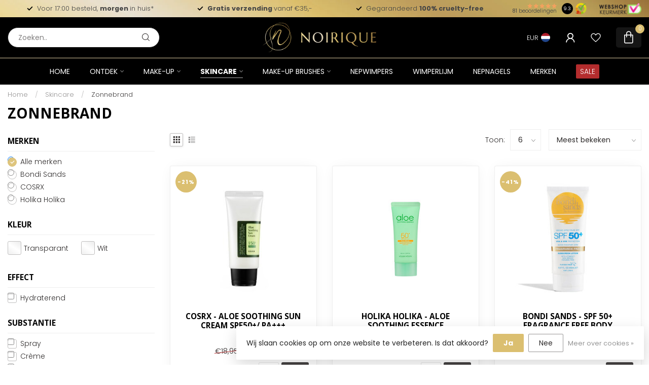

--- FILE ---
content_type: text/html;charset=utf-8
request_url: https://www.noirique.nl/skincare/zonnebrand/
body_size: 32099
content:
<!DOCTYPE html>
<html lang="nl">
  <head>
<link rel="preconnect" href="https://cdn.webshopapp.com">
<link rel="preconnect" href="https://fonts.googleapis.com">
<link rel="preconnect" href="https://fonts.gstatic.com" crossorigin>
<!--

    Theme Proxima | v1.0.0.2601202401_1_289607
    Theme designed and created by Dyvelopment - We are true e-commerce heroes!

    For custom Lightspeed eCom development or design contact us at www.dyvelopment.com

      _____                  _                                  _   
     |  __ \                | |                                | |  
     | |  | |_   ___   _____| | ___  _ __  _ __ ___   ___ _ __ | |_ 
     | |  | | | | \ \ / / _ \ |/ _ \| '_ \| '_ ` _ \ / _ \ '_ \| __|
     | |__| | |_| |\ V /  __/ | (_) | |_) | | | | | |  __/ | | | |_ 
     |_____/ \__, | \_/ \___|_|\___/| .__/|_| |_| |_|\___|_| |_|\__|
              __/ |                 | |                             
             |___/                  |_|                             
-->


<meta charset="utf-8"/>
<!-- [START] 'blocks/head.rain' -->
<!--

  (c) 2008-2026 Lightspeed Netherlands B.V.
  http://www.lightspeedhq.com
  Generated: 27-01-2026 @ 12:42:36

-->
<link rel="canonical" href="https://www.noirique.nl/skincare/zonnebrand/"/>
<link rel="alternate" href="https://www.noirique.nl/index.rss" type="application/rss+xml" title="Nieuwe producten"/>
<link href="https://cdn.webshopapp.com/assets/cookielaw.css?2025-02-20" rel="stylesheet" type="text/css"/>
<meta name="robots" content="noodp,noydir"/>
<meta property="og:url" content="https://www.noirique.nl/skincare/zonnebrand/?source=facebook"/>
<meta property="og:site_name" content="Noirique "/>
<meta property="og:title" content="Zonnebrand crème | Skincare"/>
<meta property="og:description" content="Zonnebrand voor lichaam en/of gezicht. ✓ Voor 17.00 besteld, morgen in huis. ✓ Gratis verzending."/>
<script>
(function(w,d,s,l,i){w[l]=w[l]||[];w[l].push({'gtm.start':
new Date().getTime(),event:'gtm.js'});var f=d.getElementsByTagName(s)[0],
j=d.createElement(s),dl=l!='dataLayer'?'&l='+l:'';j.async=true;j.src=
'https://www.googletagmanager.com/gtm.js?id='+i+dl;f.parentNode.insertBefore(j,f);
})(window,document,'script','dataLayer','GTM-MJGGXTL');
</script>
<script src="https://www.googletagmanager.com/gtag/js?id=AW-777610918"></script>
<script>
  window.dataLayer = window.dataLayer || [];
    function gtag(){dataLayer.push(arguments);}
    gtag('js', new Date());

    gtag('config', 'AW-777610918');
</script>
<script>
/* DyApps Theme Addons config */
if( !window.dyapps ){ window.dyapps = {}; }
window.dyapps.addons = {
 "enabled": true,
 "created_at": "27-01-2025 17:36:33",
 "settings": {
    "matrix_separator": ",",
    "filterGroupSwatches": ["kleur"],
    "swatchesForCustomFields": [],
    "plan": {
     "can_variant_group": true,
     "can_stockify": true,
     "can_vat_switcher": true,
     "can_age_popup": false,
     "can_custom_qty": false,
     "can_data01_colors": false
    },
    "advancedVariants": {
     "enabled": true,
     "price_in_dropdown": true,
     "stockify_in_dropdown": true,
     "disable_out_of_stock": true,
     "grid_swatches_container_selector": ".dy-collection-grid-swatch-holder",
     "grid_swatches_position": "left",
     "grid_swatches_max_colors": 4,
     "grid_swatches_enabled": true,
     "variant_status_icon": false,
     "display_type": "blocks",
     "product_swatches_size": "default",
     "live_pricing": true
    },
    "age_popup": {
     "enabled": false,
     "logo_url": "",
     "image_footer_url": "",
     "text": {
                 
        "nl": {
         "content": "<h3>Bevestig je leeftijd<\/h3><p>Je moet 18 jaar of ouder zijn om deze website te bezoeken.<\/p>",
         "content_no": "<h3>Sorry!<\/h3><p>Je kunt deze website helaas niet bezoeken.<\/p>",
         "button_yes": "Ik ben 18 jaar of ouder",
         "button_no": "Ik ben jonger dan 18",
        }        }
    },
    "stockify": {
     "enabled": true,
     "stock_trigger_type": "outofstock",
     "optin_policy": false,
     "api": "https://my.dyapps.io/api/public/be31fe41be/stockify/subscribe",
     "text": {
                 
        "nl": {
         "email_placeholder": "Jouw e-mailadres",
         "button_trigger": "Geef me een seintje bij voorraad",
         "button_submit": "Houd me op de hoogte!",
         "title": "Laat je e-mailadres achter",
         "desc": "Helaas is dit product momenteel uitverkocht. Laat je e-mailadres achter en we sturen je een e-mail wanneer het product weer beschikbaar is.",
         "bottom_text": "We gebruiken je gegevens alleen voor deze email. Meer info in onze <a href=\"\/service\/privacy-policy\/\" target=\"_blank\">privacy policy<\/a>."
        }        }
    },
    "categoryBanners": {
     "enabled": true,
     "mobile_breakpoint": "576px",
     "category_banner": [],
     "banners": {
             }
    }
 },
 "swatches": {
 "default": {"is_default": true, "type": "multi", "values": {"background-size": "10px 10px", "background-position": "0 0, 0 5px, 5px -5px, -5px 0px", "background-image": "linear-gradient(45deg, rgba(100,100,100,0.3) 25%, transparent 25%),  linear-gradient(-45deg, rgba(100,100,100,0.3) 25%, transparent 25%),  linear-gradient(45deg, transparent 75%, rgba(100,100,100,0.3) 75%),  linear-gradient(-45deg, transparent 75%, rgba(100,100,100,0.3) 75%)"}} ,  
 "zwart": {"type": "color", "value": "#000000"},  
 "wit": {"type": "image", "value": ""},  
 "blauw": {"type": "color", "value": "#0000ff"},  
 "geel": {"type": "color", "value": "#ffff00"},  
 "bruin": {"type": "color", "value": "#6a2305"},  
 "goud": {"type": "color", "value": "#dbbf70"},  
 "paars": {"type": "color", "value": "#4b0082"},  
 "rood": {"type": "color", "value": "#ff0000"},  
 "transparant": {"type": "color", "value": "#ffffff"},  
 "zilver": {"type": "color", "value": "#e7e7e7"},  
 "oranje": {"type": "color", "value": "#ff7000"},  
 "123beige": {"type": "color", "value": "#e7d0a9"},  
 "groen": {"type": "color", "value": "#00ff00"},  
 "roze": {"type": "color", "value": "#fccfcf"}  }
};
</script>
<!--[if lt IE 9]>
<script src="https://cdn.webshopapp.com/assets/html5shiv.js?2025-02-20"></script>
<![endif]-->
<!-- [END] 'blocks/head.rain' -->

<title>Zonnebrand crème | Skincare - Noirique </title>


<meta name="dyapps-addons-enabled" content="true">
<meta name="dyapps-addons-version" content="2022081001">
<meta name="dyapps-theme-name" content="Proxima">
<meta name="dyapps-theme-editor" content="true">

<meta name="description" content="Zonnebrand voor lichaam en/of gezicht. ✓ Voor 17.00 besteld, morgen in huis. ✓ Gratis verzending." />
<meta name="keywords" content="Zonnebrand, makeup, make-up, cosmetica, winkel, skin-care, gezichtsverzorging, creatieve make-up, oogschaduw palette, make-up kopen Nederland, online make-up winkel, BPerfect Cosmetics, SUVA Beauty, Embryolisse, vegan producten, diervriendelijk, duur" />

<meta http-equiv="X-UA-Compatible" content="IE=edge">
<meta name="viewport" content="width=device-width, initial-scale=1">

<link rel="shortcut icon" href="https://cdn.webshopapp.com/shops/289607/themes/184052/v/2433157/assets/favicon.ico?20240926180642" type="image/x-icon" />
<link rel="preload" as="image" href="https://cdn.webshopapp.com/shops/289607/themes/184052/v/2584617/assets/logo.png?20250305154357">



<script src="https://cdn.webshopapp.com/shops/289607/themes/184052/assets/jquery-1-12-4-min.js?20251204123812" defer></script>
<script>if(navigator.userAgent.indexOf("MSIE ") > -1 || navigator.userAgent.indexOf("Trident/") > -1) { document.write('<script src="https://cdn.webshopapp.com/shops/289607/themes/184052/assets/intersection-observer-polyfill.js?20251204123812">\x3C/script>') }</script>

<style>/*!
 * Bootstrap Reboot v4.6.1 (https://getbootstrap.com/)
 * Copyright 2011-2021 The Bootstrap Authors
 * Copyright 2011-2021 Twitter, Inc.
 * Licensed under MIT (https://github.com/twbs/bootstrap/blob/main/LICENSE)
 * Forked from Normalize.css, licensed MIT (https://github.com/necolas/normalize.css/blob/master/LICENSE.md)
 */*,*::before,*::after{box-sizing:border-box}html{font-family:sans-serif;line-height:1.15;-webkit-text-size-adjust:100%;-webkit-tap-highlight-color:rgba(0,0,0,0)}article,aside,figcaption,figure,footer,header,hgroup,main,nav,section{display:block}body{margin:0;font-family:-apple-system,BlinkMacSystemFont,"Segoe UI",Roboto,"Helvetica Neue",Arial,"Noto Sans","Liberation Sans",sans-serif,"Apple Color Emoji","Segoe UI Emoji","Segoe UI Symbol","Noto Color Emoji";font-size:1rem;font-weight:400;line-height:1.42857143;color:#212529;text-align:left;background-color:#fff}[tabindex="-1"]:focus:not(:focus-visible){outline:0 !important}hr{box-sizing:content-box;height:0;overflow:visible}h1,h2,h3,h4,h5,h6{margin-top:0;margin-bottom:.5rem}p{margin-top:0;margin-bottom:1rem}abbr[title],abbr[data-original-title]{text-decoration:underline;text-decoration:underline dotted;cursor:help;border-bottom:0;text-decoration-skip-ink:none}address{margin-bottom:1rem;font-style:normal;line-height:inherit}ol,ul,dl{margin-top:0;margin-bottom:1rem}ol ol,ul ul,ol ul,ul ol{margin-bottom:0}dt{font-weight:700}dd{margin-bottom:.5rem;margin-left:0}blockquote{margin:0 0 1rem}b,strong{font-weight:bolder}small{font-size:80%}sub,sup{position:relative;font-size:75%;line-height:0;vertical-align:baseline}sub{bottom:-0.25em}sup{top:-0.5em}a{color:#007bff;text-decoration:none;background-color:transparent}a:hover{color:#0056b3;text-decoration:underline}a:not([href]):not([class]){color:inherit;text-decoration:none}a:not([href]):not([class]):hover{color:inherit;text-decoration:none}pre,code,kbd,samp{font-family:SFMono-Regular,Menlo,Monaco,Consolas,"Liberation Mono","Courier New",monospace;font-size:1em}pre{margin-top:0;margin-bottom:1rem;overflow:auto;-ms-overflow-style:scrollbar}figure{margin:0 0 1rem}img{vertical-align:middle;border-style:none}svg{overflow:hidden;vertical-align:middle}table{border-collapse:collapse}caption{padding-top:.75rem;padding-bottom:.75rem;color:#6c757d;text-align:left;caption-side:bottom}th{text-align:inherit;text-align:-webkit-match-parent}label{display:inline-block;margin-bottom:.5rem}button{border-radius:0}button:focus:not(:focus-visible){outline:0}input,button,select,optgroup,textarea{margin:0;font-family:inherit;font-size:inherit;line-height:inherit}button,input{overflow:visible}button,select{text-transform:none}[role=button]{cursor:pointer}select{word-wrap:normal}button,[type=button],[type=reset],[type=submit]{-webkit-appearance:button}button:not(:disabled),[type=button]:not(:disabled),[type=reset]:not(:disabled),[type=submit]:not(:disabled){cursor:pointer}button::-moz-focus-inner,[type=button]::-moz-focus-inner,[type=reset]::-moz-focus-inner,[type=submit]::-moz-focus-inner{padding:0;border-style:none}input[type=radio],input[type=checkbox]{box-sizing:border-box;padding:0}textarea{overflow:auto;resize:vertical}fieldset{min-width:0;padding:0;margin:0;border:0}legend{display:block;width:100%;max-width:100%;padding:0;margin-bottom:.5rem;font-size:1.5rem;line-height:inherit;color:inherit;white-space:normal}progress{vertical-align:baseline}[type=number]::-webkit-inner-spin-button,[type=number]::-webkit-outer-spin-button{height:auto}[type=search]{outline-offset:-2px;-webkit-appearance:none}[type=search]::-webkit-search-decoration{-webkit-appearance:none}::-webkit-file-upload-button{font:inherit;-webkit-appearance:button}output{display:inline-block}summary{display:list-item;cursor:pointer}template{display:none}[hidden]{display:none !important}/*!
 * Bootstrap Grid v4.6.1 (https://getbootstrap.com/)
 * Copyright 2011-2021 The Bootstrap Authors
 * Copyright 2011-2021 Twitter, Inc.
 * Licensed under MIT (https://github.com/twbs/bootstrap/blob/main/LICENSE)
 */html{box-sizing:border-box;-ms-overflow-style:scrollbar}*,*::before,*::after{box-sizing:inherit}.container,.container-fluid,.container-xl,.container-lg,.container-md,.container-sm{width:100%;padding-right:15px;padding-left:15px;margin-right:auto;margin-left:auto}@media(min-width: 576px){.container-sm,.container{max-width:540px}}@media(min-width: 768px){.container-md,.container-sm,.container{max-width:720px}}@media(min-width: 992px){.container-lg,.container-md,.container-sm,.container{max-width:960px}}@media(min-width: 1200px){.container-xl,.container-lg,.container-md,.container-sm,.container{max-width:1140px}}.row{display:flex;flex-wrap:wrap;margin-right:-15px;margin-left:-15px}.no-gutters{margin-right:0;margin-left:0}.no-gutters>.col,.no-gutters>[class*=col-]{padding-right:0;padding-left:0}.col-xl,.col-xl-auto,.col-xl-12,.col-xl-11,.col-xl-10,.col-xl-9,.col-xl-8,.col-xl-7,.col-xl-6,.col-xl-5,.col-xl-4,.col-xl-3,.col-xl-2,.col-xl-1,.col-lg,.col-lg-auto,.col-lg-12,.col-lg-11,.col-lg-10,.col-lg-9,.col-lg-8,.col-lg-7,.col-lg-6,.col-lg-5,.col-lg-4,.col-lg-3,.col-lg-2,.col-lg-1,.col-md,.col-md-auto,.col-md-12,.col-md-11,.col-md-10,.col-md-9,.col-md-8,.col-md-7,.col-md-6,.col-md-5,.col-md-4,.col-md-3,.col-md-2,.col-md-1,.col-sm,.col-sm-auto,.col-sm-12,.col-sm-11,.col-sm-10,.col-sm-9,.col-sm-8,.col-sm-7,.col-sm-6,.col-sm-5,.col-sm-4,.col-sm-3,.col-sm-2,.col-sm-1,.col,.col-auto,.col-12,.col-11,.col-10,.col-9,.col-8,.col-7,.col-6,.col-5,.col-4,.col-3,.col-2,.col-1{position:relative;width:100%;padding-right:15px;padding-left:15px}.col{flex-basis:0;flex-grow:1;max-width:100%}.row-cols-1>*{flex:0 0 100%;max-width:100%}.row-cols-2>*{flex:0 0 50%;max-width:50%}.row-cols-3>*{flex:0 0 33.3333333333%;max-width:33.3333333333%}.row-cols-4>*{flex:0 0 25%;max-width:25%}.row-cols-5>*{flex:0 0 20%;max-width:20%}.row-cols-6>*{flex:0 0 16.6666666667%;max-width:16.6666666667%}.col-auto{flex:0 0 auto;width:auto;max-width:100%}.col-1{flex:0 0 8.33333333%;max-width:8.33333333%}.col-2{flex:0 0 16.66666667%;max-width:16.66666667%}.col-3{flex:0 0 25%;max-width:25%}.col-4{flex:0 0 33.33333333%;max-width:33.33333333%}.col-5{flex:0 0 41.66666667%;max-width:41.66666667%}.col-6{flex:0 0 50%;max-width:50%}.col-7{flex:0 0 58.33333333%;max-width:58.33333333%}.col-8{flex:0 0 66.66666667%;max-width:66.66666667%}.col-9{flex:0 0 75%;max-width:75%}.col-10{flex:0 0 83.33333333%;max-width:83.33333333%}.col-11{flex:0 0 91.66666667%;max-width:91.66666667%}.col-12{flex:0 0 100%;max-width:100%}.order-first{order:-1}.order-last{order:13}.order-0{order:0}.order-1{order:1}.order-2{order:2}.order-3{order:3}.order-4{order:4}.order-5{order:5}.order-6{order:6}.order-7{order:7}.order-8{order:8}.order-9{order:9}.order-10{order:10}.order-11{order:11}.order-12{order:12}.offset-1{margin-left:8.33333333%}.offset-2{margin-left:16.66666667%}.offset-3{margin-left:25%}.offset-4{margin-left:33.33333333%}.offset-5{margin-left:41.66666667%}.offset-6{margin-left:50%}.offset-7{margin-left:58.33333333%}.offset-8{margin-left:66.66666667%}.offset-9{margin-left:75%}.offset-10{margin-left:83.33333333%}.offset-11{margin-left:91.66666667%}@media(min-width: 576px){.col-sm{flex-basis:0;flex-grow:1;max-width:100%}.row-cols-sm-1>*{flex:0 0 100%;max-width:100%}.row-cols-sm-2>*{flex:0 0 50%;max-width:50%}.row-cols-sm-3>*{flex:0 0 33.3333333333%;max-width:33.3333333333%}.row-cols-sm-4>*{flex:0 0 25%;max-width:25%}.row-cols-sm-5>*{flex:0 0 20%;max-width:20%}.row-cols-sm-6>*{flex:0 0 16.6666666667%;max-width:16.6666666667%}.col-sm-auto{flex:0 0 auto;width:auto;max-width:100%}.col-sm-1{flex:0 0 8.33333333%;max-width:8.33333333%}.col-sm-2{flex:0 0 16.66666667%;max-width:16.66666667%}.col-sm-3{flex:0 0 25%;max-width:25%}.col-sm-4{flex:0 0 33.33333333%;max-width:33.33333333%}.col-sm-5{flex:0 0 41.66666667%;max-width:41.66666667%}.col-sm-6{flex:0 0 50%;max-width:50%}.col-sm-7{flex:0 0 58.33333333%;max-width:58.33333333%}.col-sm-8{flex:0 0 66.66666667%;max-width:66.66666667%}.col-sm-9{flex:0 0 75%;max-width:75%}.col-sm-10{flex:0 0 83.33333333%;max-width:83.33333333%}.col-sm-11{flex:0 0 91.66666667%;max-width:91.66666667%}.col-sm-12{flex:0 0 100%;max-width:100%}.order-sm-first{order:-1}.order-sm-last{order:13}.order-sm-0{order:0}.order-sm-1{order:1}.order-sm-2{order:2}.order-sm-3{order:3}.order-sm-4{order:4}.order-sm-5{order:5}.order-sm-6{order:6}.order-sm-7{order:7}.order-sm-8{order:8}.order-sm-9{order:9}.order-sm-10{order:10}.order-sm-11{order:11}.order-sm-12{order:12}.offset-sm-0{margin-left:0}.offset-sm-1{margin-left:8.33333333%}.offset-sm-2{margin-left:16.66666667%}.offset-sm-3{margin-left:25%}.offset-sm-4{margin-left:33.33333333%}.offset-sm-5{margin-left:41.66666667%}.offset-sm-6{margin-left:50%}.offset-sm-7{margin-left:58.33333333%}.offset-sm-8{margin-left:66.66666667%}.offset-sm-9{margin-left:75%}.offset-sm-10{margin-left:83.33333333%}.offset-sm-11{margin-left:91.66666667%}}@media(min-width: 768px){.col-md{flex-basis:0;flex-grow:1;max-width:100%}.row-cols-md-1>*{flex:0 0 100%;max-width:100%}.row-cols-md-2>*{flex:0 0 50%;max-width:50%}.row-cols-md-3>*{flex:0 0 33.3333333333%;max-width:33.3333333333%}.row-cols-md-4>*{flex:0 0 25%;max-width:25%}.row-cols-md-5>*{flex:0 0 20%;max-width:20%}.row-cols-md-6>*{flex:0 0 16.6666666667%;max-width:16.6666666667%}.col-md-auto{flex:0 0 auto;width:auto;max-width:100%}.col-md-1{flex:0 0 8.33333333%;max-width:8.33333333%}.col-md-2{flex:0 0 16.66666667%;max-width:16.66666667%}.col-md-3{flex:0 0 25%;max-width:25%}.col-md-4{flex:0 0 33.33333333%;max-width:33.33333333%}.col-md-5{flex:0 0 41.66666667%;max-width:41.66666667%}.col-md-6{flex:0 0 50%;max-width:50%}.col-md-7{flex:0 0 58.33333333%;max-width:58.33333333%}.col-md-8{flex:0 0 66.66666667%;max-width:66.66666667%}.col-md-9{flex:0 0 75%;max-width:75%}.col-md-10{flex:0 0 83.33333333%;max-width:83.33333333%}.col-md-11{flex:0 0 91.66666667%;max-width:91.66666667%}.col-md-12{flex:0 0 100%;max-width:100%}.order-md-first{order:-1}.order-md-last{order:13}.order-md-0{order:0}.order-md-1{order:1}.order-md-2{order:2}.order-md-3{order:3}.order-md-4{order:4}.order-md-5{order:5}.order-md-6{order:6}.order-md-7{order:7}.order-md-8{order:8}.order-md-9{order:9}.order-md-10{order:10}.order-md-11{order:11}.order-md-12{order:12}.offset-md-0{margin-left:0}.offset-md-1{margin-left:8.33333333%}.offset-md-2{margin-left:16.66666667%}.offset-md-3{margin-left:25%}.offset-md-4{margin-left:33.33333333%}.offset-md-5{margin-left:41.66666667%}.offset-md-6{margin-left:50%}.offset-md-7{margin-left:58.33333333%}.offset-md-8{margin-left:66.66666667%}.offset-md-9{margin-left:75%}.offset-md-10{margin-left:83.33333333%}.offset-md-11{margin-left:91.66666667%}}@media(min-width: 992px){.col-lg{flex-basis:0;flex-grow:1;max-width:100%}.row-cols-lg-1>*{flex:0 0 100%;max-width:100%}.row-cols-lg-2>*{flex:0 0 50%;max-width:50%}.row-cols-lg-3>*{flex:0 0 33.3333333333%;max-width:33.3333333333%}.row-cols-lg-4>*{flex:0 0 25%;max-width:25%}.row-cols-lg-5>*{flex:0 0 20%;max-width:20%}.row-cols-lg-6>*{flex:0 0 16.6666666667%;max-width:16.6666666667%}.col-lg-auto{flex:0 0 auto;width:auto;max-width:100%}.col-lg-1{flex:0 0 8.33333333%;max-width:8.33333333%}.col-lg-2{flex:0 0 16.66666667%;max-width:16.66666667%}.col-lg-3{flex:0 0 25%;max-width:25%}.col-lg-4{flex:0 0 33.33333333%;max-width:33.33333333%}.col-lg-5{flex:0 0 41.66666667%;max-width:41.66666667%}.col-lg-6{flex:0 0 50%;max-width:50%}.col-lg-7{flex:0 0 58.33333333%;max-width:58.33333333%}.col-lg-8{flex:0 0 66.66666667%;max-width:66.66666667%}.col-lg-9{flex:0 0 75%;max-width:75%}.col-lg-10{flex:0 0 83.33333333%;max-width:83.33333333%}.col-lg-11{flex:0 0 91.66666667%;max-width:91.66666667%}.col-lg-12{flex:0 0 100%;max-width:100%}.order-lg-first{order:-1}.order-lg-last{order:13}.order-lg-0{order:0}.order-lg-1{order:1}.order-lg-2{order:2}.order-lg-3{order:3}.order-lg-4{order:4}.order-lg-5{order:5}.order-lg-6{order:6}.order-lg-7{order:7}.order-lg-8{order:8}.order-lg-9{order:9}.order-lg-10{order:10}.order-lg-11{order:11}.order-lg-12{order:12}.offset-lg-0{margin-left:0}.offset-lg-1{margin-left:8.33333333%}.offset-lg-2{margin-left:16.66666667%}.offset-lg-3{margin-left:25%}.offset-lg-4{margin-left:33.33333333%}.offset-lg-5{margin-left:41.66666667%}.offset-lg-6{margin-left:50%}.offset-lg-7{margin-left:58.33333333%}.offset-lg-8{margin-left:66.66666667%}.offset-lg-9{margin-left:75%}.offset-lg-10{margin-left:83.33333333%}.offset-lg-11{margin-left:91.66666667%}}@media(min-width: 1200px){.col-xl{flex-basis:0;flex-grow:1;max-width:100%}.row-cols-xl-1>*{flex:0 0 100%;max-width:100%}.row-cols-xl-2>*{flex:0 0 50%;max-width:50%}.row-cols-xl-3>*{flex:0 0 33.3333333333%;max-width:33.3333333333%}.row-cols-xl-4>*{flex:0 0 25%;max-width:25%}.row-cols-xl-5>*{flex:0 0 20%;max-width:20%}.row-cols-xl-6>*{flex:0 0 16.6666666667%;max-width:16.6666666667%}.col-xl-auto{flex:0 0 auto;width:auto;max-width:100%}.col-xl-1{flex:0 0 8.33333333%;max-width:8.33333333%}.col-xl-2{flex:0 0 16.66666667%;max-width:16.66666667%}.col-xl-3{flex:0 0 25%;max-width:25%}.col-xl-4{flex:0 0 33.33333333%;max-width:33.33333333%}.col-xl-5{flex:0 0 41.66666667%;max-width:41.66666667%}.col-xl-6{flex:0 0 50%;max-width:50%}.col-xl-7{flex:0 0 58.33333333%;max-width:58.33333333%}.col-xl-8{flex:0 0 66.66666667%;max-width:66.66666667%}.col-xl-9{flex:0 0 75%;max-width:75%}.col-xl-10{flex:0 0 83.33333333%;max-width:83.33333333%}.col-xl-11{flex:0 0 91.66666667%;max-width:91.66666667%}.col-xl-12{flex:0 0 100%;max-width:100%}.order-xl-first{order:-1}.order-xl-last{order:13}.order-xl-0{order:0}.order-xl-1{order:1}.order-xl-2{order:2}.order-xl-3{order:3}.order-xl-4{order:4}.order-xl-5{order:5}.order-xl-6{order:6}.order-xl-7{order:7}.order-xl-8{order:8}.order-xl-9{order:9}.order-xl-10{order:10}.order-xl-11{order:11}.order-xl-12{order:12}.offset-xl-0{margin-left:0}.offset-xl-1{margin-left:8.33333333%}.offset-xl-2{margin-left:16.66666667%}.offset-xl-3{margin-left:25%}.offset-xl-4{margin-left:33.33333333%}.offset-xl-5{margin-left:41.66666667%}.offset-xl-6{margin-left:50%}.offset-xl-7{margin-left:58.33333333%}.offset-xl-8{margin-left:66.66666667%}.offset-xl-9{margin-left:75%}.offset-xl-10{margin-left:83.33333333%}.offset-xl-11{margin-left:91.66666667%}}.d-none{display:none !important}.d-inline{display:inline !important}.d-inline-block{display:inline-block !important}.d-block{display:block !important}.d-table{display:table !important}.d-table-row{display:table-row !important}.d-table-cell{display:table-cell !important}.d-flex{display:flex !important}.d-inline-flex{display:inline-flex !important}@media(min-width: 576px){.d-sm-none{display:none !important}.d-sm-inline{display:inline !important}.d-sm-inline-block{display:inline-block !important}.d-sm-block{display:block !important}.d-sm-table{display:table !important}.d-sm-table-row{display:table-row !important}.d-sm-table-cell{display:table-cell !important}.d-sm-flex{display:flex !important}.d-sm-inline-flex{display:inline-flex !important}}@media(min-width: 768px){.d-md-none{display:none !important}.d-md-inline{display:inline !important}.d-md-inline-block{display:inline-block !important}.d-md-block{display:block !important}.d-md-table{display:table !important}.d-md-table-row{display:table-row !important}.d-md-table-cell{display:table-cell !important}.d-md-flex{display:flex !important}.d-md-inline-flex{display:inline-flex !important}}@media(min-width: 992px){.d-lg-none{display:none !important}.d-lg-inline{display:inline !important}.d-lg-inline-block{display:inline-block !important}.d-lg-block{display:block !important}.d-lg-table{display:table !important}.d-lg-table-row{display:table-row !important}.d-lg-table-cell{display:table-cell !important}.d-lg-flex{display:flex !important}.d-lg-inline-flex{display:inline-flex !important}}@media(min-width: 1200px){.d-xl-none{display:none !important}.d-xl-inline{display:inline !important}.d-xl-inline-block{display:inline-block !important}.d-xl-block{display:block !important}.d-xl-table{display:table !important}.d-xl-table-row{display:table-row !important}.d-xl-table-cell{display:table-cell !important}.d-xl-flex{display:flex !important}.d-xl-inline-flex{display:inline-flex !important}}@media print{.d-print-none{display:none !important}.d-print-inline{display:inline !important}.d-print-inline-block{display:inline-block !important}.d-print-block{display:block !important}.d-print-table{display:table !important}.d-print-table-row{display:table-row !important}.d-print-table-cell{display:table-cell !important}.d-print-flex{display:flex !important}.d-print-inline-flex{display:inline-flex !important}}.flex-row{flex-direction:row !important}.flex-column{flex-direction:column !important}.flex-row-reverse{flex-direction:row-reverse !important}.flex-column-reverse{flex-direction:column-reverse !important}.flex-wrap{flex-wrap:wrap !important}.flex-nowrap{flex-wrap:nowrap !important}.flex-wrap-reverse{flex-wrap:wrap-reverse !important}.flex-fill{flex:1 1 auto !important}.flex-grow-0{flex-grow:0 !important}.flex-grow-1{flex-grow:1 !important}.flex-shrink-0{flex-shrink:0 !important}.flex-shrink-1{flex-shrink:1 !important}.justify-content-start{justify-content:flex-start !important}.justify-content-end{justify-content:flex-end !important}.justify-content-center{justify-content:center !important}.justify-content-between{justify-content:space-between !important}.justify-content-around{justify-content:space-around !important}.align-items-start{align-items:flex-start !important}.align-items-end{align-items:flex-end !important}.align-items-center{align-items:center !important}.align-items-baseline{align-items:baseline !important}.align-items-stretch{align-items:stretch !important}.align-content-start{align-content:flex-start !important}.align-content-end{align-content:flex-end !important}.align-content-center{align-content:center !important}.align-content-between{align-content:space-between !important}.align-content-around{align-content:space-around !important}.align-content-stretch{align-content:stretch !important}.align-self-auto{align-self:auto !important}.align-self-start{align-self:flex-start !important}.align-self-end{align-self:flex-end !important}.align-self-center{align-self:center !important}.align-self-baseline{align-self:baseline !important}.align-self-stretch{align-self:stretch !important}@media(min-width: 576px){.flex-sm-row{flex-direction:row !important}.flex-sm-column{flex-direction:column !important}.flex-sm-row-reverse{flex-direction:row-reverse !important}.flex-sm-column-reverse{flex-direction:column-reverse !important}.flex-sm-wrap{flex-wrap:wrap !important}.flex-sm-nowrap{flex-wrap:nowrap !important}.flex-sm-wrap-reverse{flex-wrap:wrap-reverse !important}.flex-sm-fill{flex:1 1 auto !important}.flex-sm-grow-0{flex-grow:0 !important}.flex-sm-grow-1{flex-grow:1 !important}.flex-sm-shrink-0{flex-shrink:0 !important}.flex-sm-shrink-1{flex-shrink:1 !important}.justify-content-sm-start{justify-content:flex-start !important}.justify-content-sm-end{justify-content:flex-end !important}.justify-content-sm-center{justify-content:center !important}.justify-content-sm-between{justify-content:space-between !important}.justify-content-sm-around{justify-content:space-around !important}.align-items-sm-start{align-items:flex-start !important}.align-items-sm-end{align-items:flex-end !important}.align-items-sm-center{align-items:center !important}.align-items-sm-baseline{align-items:baseline !important}.align-items-sm-stretch{align-items:stretch !important}.align-content-sm-start{align-content:flex-start !important}.align-content-sm-end{align-content:flex-end !important}.align-content-sm-center{align-content:center !important}.align-content-sm-between{align-content:space-between !important}.align-content-sm-around{align-content:space-around !important}.align-content-sm-stretch{align-content:stretch !important}.align-self-sm-auto{align-self:auto !important}.align-self-sm-start{align-self:flex-start !important}.align-self-sm-end{align-self:flex-end !important}.align-self-sm-center{align-self:center !important}.align-self-sm-baseline{align-self:baseline !important}.align-self-sm-stretch{align-self:stretch !important}}@media(min-width: 768px){.flex-md-row{flex-direction:row !important}.flex-md-column{flex-direction:column !important}.flex-md-row-reverse{flex-direction:row-reverse !important}.flex-md-column-reverse{flex-direction:column-reverse !important}.flex-md-wrap{flex-wrap:wrap !important}.flex-md-nowrap{flex-wrap:nowrap !important}.flex-md-wrap-reverse{flex-wrap:wrap-reverse !important}.flex-md-fill{flex:1 1 auto !important}.flex-md-grow-0{flex-grow:0 !important}.flex-md-grow-1{flex-grow:1 !important}.flex-md-shrink-0{flex-shrink:0 !important}.flex-md-shrink-1{flex-shrink:1 !important}.justify-content-md-start{justify-content:flex-start !important}.justify-content-md-end{justify-content:flex-end !important}.justify-content-md-center{justify-content:center !important}.justify-content-md-between{justify-content:space-between !important}.justify-content-md-around{justify-content:space-around !important}.align-items-md-start{align-items:flex-start !important}.align-items-md-end{align-items:flex-end !important}.align-items-md-center{align-items:center !important}.align-items-md-baseline{align-items:baseline !important}.align-items-md-stretch{align-items:stretch !important}.align-content-md-start{align-content:flex-start !important}.align-content-md-end{align-content:flex-end !important}.align-content-md-center{align-content:center !important}.align-content-md-between{align-content:space-between !important}.align-content-md-around{align-content:space-around !important}.align-content-md-stretch{align-content:stretch !important}.align-self-md-auto{align-self:auto !important}.align-self-md-start{align-self:flex-start !important}.align-self-md-end{align-self:flex-end !important}.align-self-md-center{align-self:center !important}.align-self-md-baseline{align-self:baseline !important}.align-self-md-stretch{align-self:stretch !important}}@media(min-width: 992px){.flex-lg-row{flex-direction:row !important}.flex-lg-column{flex-direction:column !important}.flex-lg-row-reverse{flex-direction:row-reverse !important}.flex-lg-column-reverse{flex-direction:column-reverse !important}.flex-lg-wrap{flex-wrap:wrap !important}.flex-lg-nowrap{flex-wrap:nowrap !important}.flex-lg-wrap-reverse{flex-wrap:wrap-reverse !important}.flex-lg-fill{flex:1 1 auto !important}.flex-lg-grow-0{flex-grow:0 !important}.flex-lg-grow-1{flex-grow:1 !important}.flex-lg-shrink-0{flex-shrink:0 !important}.flex-lg-shrink-1{flex-shrink:1 !important}.justify-content-lg-start{justify-content:flex-start !important}.justify-content-lg-end{justify-content:flex-end !important}.justify-content-lg-center{justify-content:center !important}.justify-content-lg-between{justify-content:space-between !important}.justify-content-lg-around{justify-content:space-around !important}.align-items-lg-start{align-items:flex-start !important}.align-items-lg-end{align-items:flex-end !important}.align-items-lg-center{align-items:center !important}.align-items-lg-baseline{align-items:baseline !important}.align-items-lg-stretch{align-items:stretch !important}.align-content-lg-start{align-content:flex-start !important}.align-content-lg-end{align-content:flex-end !important}.align-content-lg-center{align-content:center !important}.align-content-lg-between{align-content:space-between !important}.align-content-lg-around{align-content:space-around !important}.align-content-lg-stretch{align-content:stretch !important}.align-self-lg-auto{align-self:auto !important}.align-self-lg-start{align-self:flex-start !important}.align-self-lg-end{align-self:flex-end !important}.align-self-lg-center{align-self:center !important}.align-self-lg-baseline{align-self:baseline !important}.align-self-lg-stretch{align-self:stretch !important}}@media(min-width: 1200px){.flex-xl-row{flex-direction:row !important}.flex-xl-column{flex-direction:column !important}.flex-xl-row-reverse{flex-direction:row-reverse !important}.flex-xl-column-reverse{flex-direction:column-reverse !important}.flex-xl-wrap{flex-wrap:wrap !important}.flex-xl-nowrap{flex-wrap:nowrap !important}.flex-xl-wrap-reverse{flex-wrap:wrap-reverse !important}.flex-xl-fill{flex:1 1 auto !important}.flex-xl-grow-0{flex-grow:0 !important}.flex-xl-grow-1{flex-grow:1 !important}.flex-xl-shrink-0{flex-shrink:0 !important}.flex-xl-shrink-1{flex-shrink:1 !important}.justify-content-xl-start{justify-content:flex-start !important}.justify-content-xl-end{justify-content:flex-end !important}.justify-content-xl-center{justify-content:center !important}.justify-content-xl-between{justify-content:space-between !important}.justify-content-xl-around{justify-content:space-around !important}.align-items-xl-start{align-items:flex-start !important}.align-items-xl-end{align-items:flex-end !important}.align-items-xl-center{align-items:center !important}.align-items-xl-baseline{align-items:baseline !important}.align-items-xl-stretch{align-items:stretch !important}.align-content-xl-start{align-content:flex-start !important}.align-content-xl-end{align-content:flex-end !important}.align-content-xl-center{align-content:center !important}.align-content-xl-between{align-content:space-between !important}.align-content-xl-around{align-content:space-around !important}.align-content-xl-stretch{align-content:stretch !important}.align-self-xl-auto{align-self:auto !important}.align-self-xl-start{align-self:flex-start !important}.align-self-xl-end{align-self:flex-end !important}.align-self-xl-center{align-self:center !important}.align-self-xl-baseline{align-self:baseline !important}.align-self-xl-stretch{align-self:stretch !important}}.m-0{margin:0 !important}.mt-0,.my-0{margin-top:0 !important}.mr-0,.mx-0{margin-right:0 !important}.mb-0,.my-0{margin-bottom:0 !important}.ml-0,.mx-0{margin-left:0 !important}.m-1{margin:5px !important}.mt-1,.my-1{margin-top:5px !important}.mr-1,.mx-1{margin-right:5px !important}.mb-1,.my-1{margin-bottom:5px !important}.ml-1,.mx-1{margin-left:5px !important}.m-2{margin:10px !important}.mt-2,.my-2{margin-top:10px !important}.mr-2,.mx-2{margin-right:10px !important}.mb-2,.my-2{margin-bottom:10px !important}.ml-2,.mx-2{margin-left:10px !important}.m-3{margin:15px !important}.mt-3,.my-3{margin-top:15px !important}.mr-3,.mx-3{margin-right:15px !important}.mb-3,.my-3{margin-bottom:15px !important}.ml-3,.mx-3{margin-left:15px !important}.m-4{margin:30px !important}.mt-4,.my-4{margin-top:30px !important}.mr-4,.mx-4{margin-right:30px !important}.mb-4,.my-4{margin-bottom:30px !important}.ml-4,.mx-4{margin-left:30px !important}.m-5{margin:50px !important}.mt-5,.my-5{margin-top:50px !important}.mr-5,.mx-5{margin-right:50px !important}.mb-5,.my-5{margin-bottom:50px !important}.ml-5,.mx-5{margin-left:50px !important}.m-6{margin:80px !important}.mt-6,.my-6{margin-top:80px !important}.mr-6,.mx-6{margin-right:80px !important}.mb-6,.my-6{margin-bottom:80px !important}.ml-6,.mx-6{margin-left:80px !important}.p-0{padding:0 !important}.pt-0,.py-0{padding-top:0 !important}.pr-0,.px-0{padding-right:0 !important}.pb-0,.py-0{padding-bottom:0 !important}.pl-0,.px-0{padding-left:0 !important}.p-1{padding:5px !important}.pt-1,.py-1{padding-top:5px !important}.pr-1,.px-1{padding-right:5px !important}.pb-1,.py-1{padding-bottom:5px !important}.pl-1,.px-1{padding-left:5px !important}.p-2{padding:10px !important}.pt-2,.py-2{padding-top:10px !important}.pr-2,.px-2{padding-right:10px !important}.pb-2,.py-2{padding-bottom:10px !important}.pl-2,.px-2{padding-left:10px !important}.p-3{padding:15px !important}.pt-3,.py-3{padding-top:15px !important}.pr-3,.px-3{padding-right:15px !important}.pb-3,.py-3{padding-bottom:15px !important}.pl-3,.px-3{padding-left:15px !important}.p-4{padding:30px !important}.pt-4,.py-4{padding-top:30px !important}.pr-4,.px-4{padding-right:30px !important}.pb-4,.py-4{padding-bottom:30px !important}.pl-4,.px-4{padding-left:30px !important}.p-5{padding:50px !important}.pt-5,.py-5{padding-top:50px !important}.pr-5,.px-5{padding-right:50px !important}.pb-5,.py-5{padding-bottom:50px !important}.pl-5,.px-5{padding-left:50px !important}.p-6{padding:80px !important}.pt-6,.py-6{padding-top:80px !important}.pr-6,.px-6{padding-right:80px !important}.pb-6,.py-6{padding-bottom:80px !important}.pl-6,.px-6{padding-left:80px !important}.m-n1{margin:-5px !important}.mt-n1,.my-n1{margin-top:-5px !important}.mr-n1,.mx-n1{margin-right:-5px !important}.mb-n1,.my-n1{margin-bottom:-5px !important}.ml-n1,.mx-n1{margin-left:-5px !important}.m-n2{margin:-10px !important}.mt-n2,.my-n2{margin-top:-10px !important}.mr-n2,.mx-n2{margin-right:-10px !important}.mb-n2,.my-n2{margin-bottom:-10px !important}.ml-n2,.mx-n2{margin-left:-10px !important}.m-n3{margin:-15px !important}.mt-n3,.my-n3{margin-top:-15px !important}.mr-n3,.mx-n3{margin-right:-15px !important}.mb-n3,.my-n3{margin-bottom:-15px !important}.ml-n3,.mx-n3{margin-left:-15px !important}.m-n4{margin:-30px !important}.mt-n4,.my-n4{margin-top:-30px !important}.mr-n4,.mx-n4{margin-right:-30px !important}.mb-n4,.my-n4{margin-bottom:-30px !important}.ml-n4,.mx-n4{margin-left:-30px !important}.m-n5{margin:-50px !important}.mt-n5,.my-n5{margin-top:-50px !important}.mr-n5,.mx-n5{margin-right:-50px !important}.mb-n5,.my-n5{margin-bottom:-50px !important}.ml-n5,.mx-n5{margin-left:-50px !important}.m-n6{margin:-80px !important}.mt-n6,.my-n6{margin-top:-80px !important}.mr-n6,.mx-n6{margin-right:-80px !important}.mb-n6,.my-n6{margin-bottom:-80px !important}.ml-n6,.mx-n6{margin-left:-80px !important}.m-auto{margin:auto !important}.mt-auto,.my-auto{margin-top:auto !important}.mr-auto,.mx-auto{margin-right:auto !important}.mb-auto,.my-auto{margin-bottom:auto !important}.ml-auto,.mx-auto{margin-left:auto !important}@media(min-width: 576px){.m-sm-0{margin:0 !important}.mt-sm-0,.my-sm-0{margin-top:0 !important}.mr-sm-0,.mx-sm-0{margin-right:0 !important}.mb-sm-0,.my-sm-0{margin-bottom:0 !important}.ml-sm-0,.mx-sm-0{margin-left:0 !important}.m-sm-1{margin:5px !important}.mt-sm-1,.my-sm-1{margin-top:5px !important}.mr-sm-1,.mx-sm-1{margin-right:5px !important}.mb-sm-1,.my-sm-1{margin-bottom:5px !important}.ml-sm-1,.mx-sm-1{margin-left:5px !important}.m-sm-2{margin:10px !important}.mt-sm-2,.my-sm-2{margin-top:10px !important}.mr-sm-2,.mx-sm-2{margin-right:10px !important}.mb-sm-2,.my-sm-2{margin-bottom:10px !important}.ml-sm-2,.mx-sm-2{margin-left:10px !important}.m-sm-3{margin:15px !important}.mt-sm-3,.my-sm-3{margin-top:15px !important}.mr-sm-3,.mx-sm-3{margin-right:15px !important}.mb-sm-3,.my-sm-3{margin-bottom:15px !important}.ml-sm-3,.mx-sm-3{margin-left:15px !important}.m-sm-4{margin:30px !important}.mt-sm-4,.my-sm-4{margin-top:30px !important}.mr-sm-4,.mx-sm-4{margin-right:30px !important}.mb-sm-4,.my-sm-4{margin-bottom:30px !important}.ml-sm-4,.mx-sm-4{margin-left:30px !important}.m-sm-5{margin:50px !important}.mt-sm-5,.my-sm-5{margin-top:50px !important}.mr-sm-5,.mx-sm-5{margin-right:50px !important}.mb-sm-5,.my-sm-5{margin-bottom:50px !important}.ml-sm-5,.mx-sm-5{margin-left:50px !important}.m-sm-6{margin:80px !important}.mt-sm-6,.my-sm-6{margin-top:80px !important}.mr-sm-6,.mx-sm-6{margin-right:80px !important}.mb-sm-6,.my-sm-6{margin-bottom:80px !important}.ml-sm-6,.mx-sm-6{margin-left:80px !important}.p-sm-0{padding:0 !important}.pt-sm-0,.py-sm-0{padding-top:0 !important}.pr-sm-0,.px-sm-0{padding-right:0 !important}.pb-sm-0,.py-sm-0{padding-bottom:0 !important}.pl-sm-0,.px-sm-0{padding-left:0 !important}.p-sm-1{padding:5px !important}.pt-sm-1,.py-sm-1{padding-top:5px !important}.pr-sm-1,.px-sm-1{padding-right:5px !important}.pb-sm-1,.py-sm-1{padding-bottom:5px !important}.pl-sm-1,.px-sm-1{padding-left:5px !important}.p-sm-2{padding:10px !important}.pt-sm-2,.py-sm-2{padding-top:10px !important}.pr-sm-2,.px-sm-2{padding-right:10px !important}.pb-sm-2,.py-sm-2{padding-bottom:10px !important}.pl-sm-2,.px-sm-2{padding-left:10px !important}.p-sm-3{padding:15px !important}.pt-sm-3,.py-sm-3{padding-top:15px !important}.pr-sm-3,.px-sm-3{padding-right:15px !important}.pb-sm-3,.py-sm-3{padding-bottom:15px !important}.pl-sm-3,.px-sm-3{padding-left:15px !important}.p-sm-4{padding:30px !important}.pt-sm-4,.py-sm-4{padding-top:30px !important}.pr-sm-4,.px-sm-4{padding-right:30px !important}.pb-sm-4,.py-sm-4{padding-bottom:30px !important}.pl-sm-4,.px-sm-4{padding-left:30px !important}.p-sm-5{padding:50px !important}.pt-sm-5,.py-sm-5{padding-top:50px !important}.pr-sm-5,.px-sm-5{padding-right:50px !important}.pb-sm-5,.py-sm-5{padding-bottom:50px !important}.pl-sm-5,.px-sm-5{padding-left:50px !important}.p-sm-6{padding:80px !important}.pt-sm-6,.py-sm-6{padding-top:80px !important}.pr-sm-6,.px-sm-6{padding-right:80px !important}.pb-sm-6,.py-sm-6{padding-bottom:80px !important}.pl-sm-6,.px-sm-6{padding-left:80px !important}.m-sm-n1{margin:-5px !important}.mt-sm-n1,.my-sm-n1{margin-top:-5px !important}.mr-sm-n1,.mx-sm-n1{margin-right:-5px !important}.mb-sm-n1,.my-sm-n1{margin-bottom:-5px !important}.ml-sm-n1,.mx-sm-n1{margin-left:-5px !important}.m-sm-n2{margin:-10px !important}.mt-sm-n2,.my-sm-n2{margin-top:-10px !important}.mr-sm-n2,.mx-sm-n2{margin-right:-10px !important}.mb-sm-n2,.my-sm-n2{margin-bottom:-10px !important}.ml-sm-n2,.mx-sm-n2{margin-left:-10px !important}.m-sm-n3{margin:-15px !important}.mt-sm-n3,.my-sm-n3{margin-top:-15px !important}.mr-sm-n3,.mx-sm-n3{margin-right:-15px !important}.mb-sm-n3,.my-sm-n3{margin-bottom:-15px !important}.ml-sm-n3,.mx-sm-n3{margin-left:-15px !important}.m-sm-n4{margin:-30px !important}.mt-sm-n4,.my-sm-n4{margin-top:-30px !important}.mr-sm-n4,.mx-sm-n4{margin-right:-30px !important}.mb-sm-n4,.my-sm-n4{margin-bottom:-30px !important}.ml-sm-n4,.mx-sm-n4{margin-left:-30px !important}.m-sm-n5{margin:-50px !important}.mt-sm-n5,.my-sm-n5{margin-top:-50px !important}.mr-sm-n5,.mx-sm-n5{margin-right:-50px !important}.mb-sm-n5,.my-sm-n5{margin-bottom:-50px !important}.ml-sm-n5,.mx-sm-n5{margin-left:-50px !important}.m-sm-n6{margin:-80px !important}.mt-sm-n6,.my-sm-n6{margin-top:-80px !important}.mr-sm-n6,.mx-sm-n6{margin-right:-80px !important}.mb-sm-n6,.my-sm-n6{margin-bottom:-80px !important}.ml-sm-n6,.mx-sm-n6{margin-left:-80px !important}.m-sm-auto{margin:auto !important}.mt-sm-auto,.my-sm-auto{margin-top:auto !important}.mr-sm-auto,.mx-sm-auto{margin-right:auto !important}.mb-sm-auto,.my-sm-auto{margin-bottom:auto !important}.ml-sm-auto,.mx-sm-auto{margin-left:auto !important}}@media(min-width: 768px){.m-md-0{margin:0 !important}.mt-md-0,.my-md-0{margin-top:0 !important}.mr-md-0,.mx-md-0{margin-right:0 !important}.mb-md-0,.my-md-0{margin-bottom:0 !important}.ml-md-0,.mx-md-0{margin-left:0 !important}.m-md-1{margin:5px !important}.mt-md-1,.my-md-1{margin-top:5px !important}.mr-md-1,.mx-md-1{margin-right:5px !important}.mb-md-1,.my-md-1{margin-bottom:5px !important}.ml-md-1,.mx-md-1{margin-left:5px !important}.m-md-2{margin:10px !important}.mt-md-2,.my-md-2{margin-top:10px !important}.mr-md-2,.mx-md-2{margin-right:10px !important}.mb-md-2,.my-md-2{margin-bottom:10px !important}.ml-md-2,.mx-md-2{margin-left:10px !important}.m-md-3{margin:15px !important}.mt-md-3,.my-md-3{margin-top:15px !important}.mr-md-3,.mx-md-3{margin-right:15px !important}.mb-md-3,.my-md-3{margin-bottom:15px !important}.ml-md-3,.mx-md-3{margin-left:15px !important}.m-md-4{margin:30px !important}.mt-md-4,.my-md-4{margin-top:30px !important}.mr-md-4,.mx-md-4{margin-right:30px !important}.mb-md-4,.my-md-4{margin-bottom:30px !important}.ml-md-4,.mx-md-4{margin-left:30px !important}.m-md-5{margin:50px !important}.mt-md-5,.my-md-5{margin-top:50px !important}.mr-md-5,.mx-md-5{margin-right:50px !important}.mb-md-5,.my-md-5{margin-bottom:50px !important}.ml-md-5,.mx-md-5{margin-left:50px !important}.m-md-6{margin:80px !important}.mt-md-6,.my-md-6{margin-top:80px !important}.mr-md-6,.mx-md-6{margin-right:80px !important}.mb-md-6,.my-md-6{margin-bottom:80px !important}.ml-md-6,.mx-md-6{margin-left:80px !important}.p-md-0{padding:0 !important}.pt-md-0,.py-md-0{padding-top:0 !important}.pr-md-0,.px-md-0{padding-right:0 !important}.pb-md-0,.py-md-0{padding-bottom:0 !important}.pl-md-0,.px-md-0{padding-left:0 !important}.p-md-1{padding:5px !important}.pt-md-1,.py-md-1{padding-top:5px !important}.pr-md-1,.px-md-1{padding-right:5px !important}.pb-md-1,.py-md-1{padding-bottom:5px !important}.pl-md-1,.px-md-1{padding-left:5px !important}.p-md-2{padding:10px !important}.pt-md-2,.py-md-2{padding-top:10px !important}.pr-md-2,.px-md-2{padding-right:10px !important}.pb-md-2,.py-md-2{padding-bottom:10px !important}.pl-md-2,.px-md-2{padding-left:10px !important}.p-md-3{padding:15px !important}.pt-md-3,.py-md-3{padding-top:15px !important}.pr-md-3,.px-md-3{padding-right:15px !important}.pb-md-3,.py-md-3{padding-bottom:15px !important}.pl-md-3,.px-md-3{padding-left:15px !important}.p-md-4{padding:30px !important}.pt-md-4,.py-md-4{padding-top:30px !important}.pr-md-4,.px-md-4{padding-right:30px !important}.pb-md-4,.py-md-4{padding-bottom:30px !important}.pl-md-4,.px-md-4{padding-left:30px !important}.p-md-5{padding:50px !important}.pt-md-5,.py-md-5{padding-top:50px !important}.pr-md-5,.px-md-5{padding-right:50px !important}.pb-md-5,.py-md-5{padding-bottom:50px !important}.pl-md-5,.px-md-5{padding-left:50px !important}.p-md-6{padding:80px !important}.pt-md-6,.py-md-6{padding-top:80px !important}.pr-md-6,.px-md-6{padding-right:80px !important}.pb-md-6,.py-md-6{padding-bottom:80px !important}.pl-md-6,.px-md-6{padding-left:80px !important}.m-md-n1{margin:-5px !important}.mt-md-n1,.my-md-n1{margin-top:-5px !important}.mr-md-n1,.mx-md-n1{margin-right:-5px !important}.mb-md-n1,.my-md-n1{margin-bottom:-5px !important}.ml-md-n1,.mx-md-n1{margin-left:-5px !important}.m-md-n2{margin:-10px !important}.mt-md-n2,.my-md-n2{margin-top:-10px !important}.mr-md-n2,.mx-md-n2{margin-right:-10px !important}.mb-md-n2,.my-md-n2{margin-bottom:-10px !important}.ml-md-n2,.mx-md-n2{margin-left:-10px !important}.m-md-n3{margin:-15px !important}.mt-md-n3,.my-md-n3{margin-top:-15px !important}.mr-md-n3,.mx-md-n3{margin-right:-15px !important}.mb-md-n3,.my-md-n3{margin-bottom:-15px !important}.ml-md-n3,.mx-md-n3{margin-left:-15px !important}.m-md-n4{margin:-30px !important}.mt-md-n4,.my-md-n4{margin-top:-30px !important}.mr-md-n4,.mx-md-n4{margin-right:-30px !important}.mb-md-n4,.my-md-n4{margin-bottom:-30px !important}.ml-md-n4,.mx-md-n4{margin-left:-30px !important}.m-md-n5{margin:-50px !important}.mt-md-n5,.my-md-n5{margin-top:-50px !important}.mr-md-n5,.mx-md-n5{margin-right:-50px !important}.mb-md-n5,.my-md-n5{margin-bottom:-50px !important}.ml-md-n5,.mx-md-n5{margin-left:-50px !important}.m-md-n6{margin:-80px !important}.mt-md-n6,.my-md-n6{margin-top:-80px !important}.mr-md-n6,.mx-md-n6{margin-right:-80px !important}.mb-md-n6,.my-md-n6{margin-bottom:-80px !important}.ml-md-n6,.mx-md-n6{margin-left:-80px !important}.m-md-auto{margin:auto !important}.mt-md-auto,.my-md-auto{margin-top:auto !important}.mr-md-auto,.mx-md-auto{margin-right:auto !important}.mb-md-auto,.my-md-auto{margin-bottom:auto !important}.ml-md-auto,.mx-md-auto{margin-left:auto !important}}@media(min-width: 992px){.m-lg-0{margin:0 !important}.mt-lg-0,.my-lg-0{margin-top:0 !important}.mr-lg-0,.mx-lg-0{margin-right:0 !important}.mb-lg-0,.my-lg-0{margin-bottom:0 !important}.ml-lg-0,.mx-lg-0{margin-left:0 !important}.m-lg-1{margin:5px !important}.mt-lg-1,.my-lg-1{margin-top:5px !important}.mr-lg-1,.mx-lg-1{margin-right:5px !important}.mb-lg-1,.my-lg-1{margin-bottom:5px !important}.ml-lg-1,.mx-lg-1{margin-left:5px !important}.m-lg-2{margin:10px !important}.mt-lg-2,.my-lg-2{margin-top:10px !important}.mr-lg-2,.mx-lg-2{margin-right:10px !important}.mb-lg-2,.my-lg-2{margin-bottom:10px !important}.ml-lg-2,.mx-lg-2{margin-left:10px !important}.m-lg-3{margin:15px !important}.mt-lg-3,.my-lg-3{margin-top:15px !important}.mr-lg-3,.mx-lg-3{margin-right:15px !important}.mb-lg-3,.my-lg-3{margin-bottom:15px !important}.ml-lg-3,.mx-lg-3{margin-left:15px !important}.m-lg-4{margin:30px !important}.mt-lg-4,.my-lg-4{margin-top:30px !important}.mr-lg-4,.mx-lg-4{margin-right:30px !important}.mb-lg-4,.my-lg-4{margin-bottom:30px !important}.ml-lg-4,.mx-lg-4{margin-left:30px !important}.m-lg-5{margin:50px !important}.mt-lg-5,.my-lg-5{margin-top:50px !important}.mr-lg-5,.mx-lg-5{margin-right:50px !important}.mb-lg-5,.my-lg-5{margin-bottom:50px !important}.ml-lg-5,.mx-lg-5{margin-left:50px !important}.m-lg-6{margin:80px !important}.mt-lg-6,.my-lg-6{margin-top:80px !important}.mr-lg-6,.mx-lg-6{margin-right:80px !important}.mb-lg-6,.my-lg-6{margin-bottom:80px !important}.ml-lg-6,.mx-lg-6{margin-left:80px !important}.p-lg-0{padding:0 !important}.pt-lg-0,.py-lg-0{padding-top:0 !important}.pr-lg-0,.px-lg-0{padding-right:0 !important}.pb-lg-0,.py-lg-0{padding-bottom:0 !important}.pl-lg-0,.px-lg-0{padding-left:0 !important}.p-lg-1{padding:5px !important}.pt-lg-1,.py-lg-1{padding-top:5px !important}.pr-lg-1,.px-lg-1{padding-right:5px !important}.pb-lg-1,.py-lg-1{padding-bottom:5px !important}.pl-lg-1,.px-lg-1{padding-left:5px !important}.p-lg-2{padding:10px !important}.pt-lg-2,.py-lg-2{padding-top:10px !important}.pr-lg-2,.px-lg-2{padding-right:10px !important}.pb-lg-2,.py-lg-2{padding-bottom:10px !important}.pl-lg-2,.px-lg-2{padding-left:10px !important}.p-lg-3{padding:15px !important}.pt-lg-3,.py-lg-3{padding-top:15px !important}.pr-lg-3,.px-lg-3{padding-right:15px !important}.pb-lg-3,.py-lg-3{padding-bottom:15px !important}.pl-lg-3,.px-lg-3{padding-left:15px !important}.p-lg-4{padding:30px !important}.pt-lg-4,.py-lg-4{padding-top:30px !important}.pr-lg-4,.px-lg-4{padding-right:30px !important}.pb-lg-4,.py-lg-4{padding-bottom:30px !important}.pl-lg-4,.px-lg-4{padding-left:30px !important}.p-lg-5{padding:50px !important}.pt-lg-5,.py-lg-5{padding-top:50px !important}.pr-lg-5,.px-lg-5{padding-right:50px !important}.pb-lg-5,.py-lg-5{padding-bottom:50px !important}.pl-lg-5,.px-lg-5{padding-left:50px !important}.p-lg-6{padding:80px !important}.pt-lg-6,.py-lg-6{padding-top:80px !important}.pr-lg-6,.px-lg-6{padding-right:80px !important}.pb-lg-6,.py-lg-6{padding-bottom:80px !important}.pl-lg-6,.px-lg-6{padding-left:80px !important}.m-lg-n1{margin:-5px !important}.mt-lg-n1,.my-lg-n1{margin-top:-5px !important}.mr-lg-n1,.mx-lg-n1{margin-right:-5px !important}.mb-lg-n1,.my-lg-n1{margin-bottom:-5px !important}.ml-lg-n1,.mx-lg-n1{margin-left:-5px !important}.m-lg-n2{margin:-10px !important}.mt-lg-n2,.my-lg-n2{margin-top:-10px !important}.mr-lg-n2,.mx-lg-n2{margin-right:-10px !important}.mb-lg-n2,.my-lg-n2{margin-bottom:-10px !important}.ml-lg-n2,.mx-lg-n2{margin-left:-10px !important}.m-lg-n3{margin:-15px !important}.mt-lg-n3,.my-lg-n3{margin-top:-15px !important}.mr-lg-n3,.mx-lg-n3{margin-right:-15px !important}.mb-lg-n3,.my-lg-n3{margin-bottom:-15px !important}.ml-lg-n3,.mx-lg-n3{margin-left:-15px !important}.m-lg-n4{margin:-30px !important}.mt-lg-n4,.my-lg-n4{margin-top:-30px !important}.mr-lg-n4,.mx-lg-n4{margin-right:-30px !important}.mb-lg-n4,.my-lg-n4{margin-bottom:-30px !important}.ml-lg-n4,.mx-lg-n4{margin-left:-30px !important}.m-lg-n5{margin:-50px !important}.mt-lg-n5,.my-lg-n5{margin-top:-50px !important}.mr-lg-n5,.mx-lg-n5{margin-right:-50px !important}.mb-lg-n5,.my-lg-n5{margin-bottom:-50px !important}.ml-lg-n5,.mx-lg-n5{margin-left:-50px !important}.m-lg-n6{margin:-80px !important}.mt-lg-n6,.my-lg-n6{margin-top:-80px !important}.mr-lg-n6,.mx-lg-n6{margin-right:-80px !important}.mb-lg-n6,.my-lg-n6{margin-bottom:-80px !important}.ml-lg-n6,.mx-lg-n6{margin-left:-80px !important}.m-lg-auto{margin:auto !important}.mt-lg-auto,.my-lg-auto{margin-top:auto !important}.mr-lg-auto,.mx-lg-auto{margin-right:auto !important}.mb-lg-auto,.my-lg-auto{margin-bottom:auto !important}.ml-lg-auto,.mx-lg-auto{margin-left:auto !important}}@media(min-width: 1200px){.m-xl-0{margin:0 !important}.mt-xl-0,.my-xl-0{margin-top:0 !important}.mr-xl-0,.mx-xl-0{margin-right:0 !important}.mb-xl-0,.my-xl-0{margin-bottom:0 !important}.ml-xl-0,.mx-xl-0{margin-left:0 !important}.m-xl-1{margin:5px !important}.mt-xl-1,.my-xl-1{margin-top:5px !important}.mr-xl-1,.mx-xl-1{margin-right:5px !important}.mb-xl-1,.my-xl-1{margin-bottom:5px !important}.ml-xl-1,.mx-xl-1{margin-left:5px !important}.m-xl-2{margin:10px !important}.mt-xl-2,.my-xl-2{margin-top:10px !important}.mr-xl-2,.mx-xl-2{margin-right:10px !important}.mb-xl-2,.my-xl-2{margin-bottom:10px !important}.ml-xl-2,.mx-xl-2{margin-left:10px !important}.m-xl-3{margin:15px !important}.mt-xl-3,.my-xl-3{margin-top:15px !important}.mr-xl-3,.mx-xl-3{margin-right:15px !important}.mb-xl-3,.my-xl-3{margin-bottom:15px !important}.ml-xl-3,.mx-xl-3{margin-left:15px !important}.m-xl-4{margin:30px !important}.mt-xl-4,.my-xl-4{margin-top:30px !important}.mr-xl-4,.mx-xl-4{margin-right:30px !important}.mb-xl-4,.my-xl-4{margin-bottom:30px !important}.ml-xl-4,.mx-xl-4{margin-left:30px !important}.m-xl-5{margin:50px !important}.mt-xl-5,.my-xl-5{margin-top:50px !important}.mr-xl-5,.mx-xl-5{margin-right:50px !important}.mb-xl-5,.my-xl-5{margin-bottom:50px !important}.ml-xl-5,.mx-xl-5{margin-left:50px !important}.m-xl-6{margin:80px !important}.mt-xl-6,.my-xl-6{margin-top:80px !important}.mr-xl-6,.mx-xl-6{margin-right:80px !important}.mb-xl-6,.my-xl-6{margin-bottom:80px !important}.ml-xl-6,.mx-xl-6{margin-left:80px !important}.p-xl-0{padding:0 !important}.pt-xl-0,.py-xl-0{padding-top:0 !important}.pr-xl-0,.px-xl-0{padding-right:0 !important}.pb-xl-0,.py-xl-0{padding-bottom:0 !important}.pl-xl-0,.px-xl-0{padding-left:0 !important}.p-xl-1{padding:5px !important}.pt-xl-1,.py-xl-1{padding-top:5px !important}.pr-xl-1,.px-xl-1{padding-right:5px !important}.pb-xl-1,.py-xl-1{padding-bottom:5px !important}.pl-xl-1,.px-xl-1{padding-left:5px !important}.p-xl-2{padding:10px !important}.pt-xl-2,.py-xl-2{padding-top:10px !important}.pr-xl-2,.px-xl-2{padding-right:10px !important}.pb-xl-2,.py-xl-2{padding-bottom:10px !important}.pl-xl-2,.px-xl-2{padding-left:10px !important}.p-xl-3{padding:15px !important}.pt-xl-3,.py-xl-3{padding-top:15px !important}.pr-xl-3,.px-xl-3{padding-right:15px !important}.pb-xl-3,.py-xl-3{padding-bottom:15px !important}.pl-xl-3,.px-xl-3{padding-left:15px !important}.p-xl-4{padding:30px !important}.pt-xl-4,.py-xl-4{padding-top:30px !important}.pr-xl-4,.px-xl-4{padding-right:30px !important}.pb-xl-4,.py-xl-4{padding-bottom:30px !important}.pl-xl-4,.px-xl-4{padding-left:30px !important}.p-xl-5{padding:50px !important}.pt-xl-5,.py-xl-5{padding-top:50px !important}.pr-xl-5,.px-xl-5{padding-right:50px !important}.pb-xl-5,.py-xl-5{padding-bottom:50px !important}.pl-xl-5,.px-xl-5{padding-left:50px !important}.p-xl-6{padding:80px !important}.pt-xl-6,.py-xl-6{padding-top:80px !important}.pr-xl-6,.px-xl-6{padding-right:80px !important}.pb-xl-6,.py-xl-6{padding-bottom:80px !important}.pl-xl-6,.px-xl-6{padding-left:80px !important}.m-xl-n1{margin:-5px !important}.mt-xl-n1,.my-xl-n1{margin-top:-5px !important}.mr-xl-n1,.mx-xl-n1{margin-right:-5px !important}.mb-xl-n1,.my-xl-n1{margin-bottom:-5px !important}.ml-xl-n1,.mx-xl-n1{margin-left:-5px !important}.m-xl-n2{margin:-10px !important}.mt-xl-n2,.my-xl-n2{margin-top:-10px !important}.mr-xl-n2,.mx-xl-n2{margin-right:-10px !important}.mb-xl-n2,.my-xl-n2{margin-bottom:-10px !important}.ml-xl-n2,.mx-xl-n2{margin-left:-10px !important}.m-xl-n3{margin:-15px !important}.mt-xl-n3,.my-xl-n3{margin-top:-15px !important}.mr-xl-n3,.mx-xl-n3{margin-right:-15px !important}.mb-xl-n3,.my-xl-n3{margin-bottom:-15px !important}.ml-xl-n3,.mx-xl-n3{margin-left:-15px !important}.m-xl-n4{margin:-30px !important}.mt-xl-n4,.my-xl-n4{margin-top:-30px !important}.mr-xl-n4,.mx-xl-n4{margin-right:-30px !important}.mb-xl-n4,.my-xl-n4{margin-bottom:-30px !important}.ml-xl-n4,.mx-xl-n4{margin-left:-30px !important}.m-xl-n5{margin:-50px !important}.mt-xl-n5,.my-xl-n5{margin-top:-50px !important}.mr-xl-n5,.mx-xl-n5{margin-right:-50px !important}.mb-xl-n5,.my-xl-n5{margin-bottom:-50px !important}.ml-xl-n5,.mx-xl-n5{margin-left:-50px !important}.m-xl-n6{margin:-80px !important}.mt-xl-n6,.my-xl-n6{margin-top:-80px !important}.mr-xl-n6,.mx-xl-n6{margin-right:-80px !important}.mb-xl-n6,.my-xl-n6{margin-bottom:-80px !important}.ml-xl-n6,.mx-xl-n6{margin-left:-80px !important}.m-xl-auto{margin:auto !important}.mt-xl-auto,.my-xl-auto{margin-top:auto !important}.mr-xl-auto,.mx-xl-auto{margin-right:auto !important}.mb-xl-auto,.my-xl-auto{margin-bottom:auto !important}.ml-xl-auto,.mx-xl-auto{margin-left:auto !important}}@media(min-width: 1300px){.container{max-width:1350px}}</style>


<!-- <link rel="preload" href="https://cdn.webshopapp.com/shops/289607/themes/184052/assets/style.css?20251204123812" as="style">-->
<link rel="stylesheet" href="https://cdn.webshopapp.com/shops/289607/themes/184052/assets/style.css?20251204123812" />
<!-- <link rel="preload" href="https://cdn.webshopapp.com/shops/289607/themes/184052/assets/style.css?20251204123812" as="style" onload="this.onload=null;this.rel='stylesheet'"> -->

<link rel="preload" href="https://fonts.googleapis.com/css?family=Poppins:400,300,700%7COpen%20Sans:300,400,700&amp;display=fallback" as="style">
<link href="https://fonts.googleapis.com/css?family=Poppins:400,300,700%7COpen%20Sans:300,400,700&amp;display=fallback" rel="stylesheet">

<link rel="preload" href="https://cdn.webshopapp.com/shops/289607/themes/184052/assets/dy-addons.css?20251204123812" as="style" onload="this.onload=null;this.rel='stylesheet'">


<style>
@font-face {
  font-family: 'proxima-icons';
  src:
    url(https://cdn.webshopapp.com/shops/289607/themes/184052/assets/proxima-icons.ttf?20251204123812) format('truetype'),
    url(https://cdn.webshopapp.com/shops/289607/themes/184052/assets/proxima-icons.woff?20251204123812) format('woff'),
    url(https://cdn.webshopapp.com/shops/289607/themes/184052/assets/proxima-icons.svg?20251204123812#proxima-icons) format('svg');
  font-weight: normal;
  font-style: normal;
  font-display: block;
}
</style>
<link rel="preload" href="https://cdn.webshopapp.com/shops/289607/themes/184052/assets/settings.css?20251204123812" as="style">
<link rel="preload" href="https://cdn.webshopapp.com/shops/289607/themes/184052/assets/custom.css?20251204123812" as="style">
<link rel="stylesheet" href="https://cdn.webshopapp.com/shops/289607/themes/184052/assets/settings.css?20251204123812" />
<link rel="stylesheet" href="https://cdn.webshopapp.com/shops/289607/themes/184052/assets/custom.css?20251204123812" />

<!-- <link rel="preload" href="https://cdn.webshopapp.com/shops/289607/themes/184052/assets/settings.css?20251204123812" as="style" onload="this.onload=null;this.rel='stylesheet'">
<link rel="preload" href="https://cdn.webshopapp.com/shops/289607/themes/184052/assets/custom.css?20251204123812" as="style" onload="this.onload=null;this.rel='stylesheet'"> -->



<script>
  window.theme = {
    isDemoShop: false,
    language: 'nl',
    template: 'pages/collection.rain',
    pageData: {},
    dyApps: {
      version: 20220101
    }
  };

</script>


	
    <!-- Google Tag Manager -->
    <script>(function(w,d,s,l,z){w[l]=w[l]||[];w[l].push({'gtm.start':
    new Date().getTime(),event:'gtm.js'});var f=d.getElementsByTagName(s)[0],
    j=d.createElement(s),dl=l!='dataLayer'?'&l='+l:'';j.async=true;j.src=
    'https://www.googletagmanager.com/gtm.js?id='+z+dl;f.parentNode.insertBefore(j,f);
    })(window,document,'script','dataLayer','G-WX2Y4NX05R');</script>
    <!-- End Google Tag Manager -->

		<script>
      window.dataLayer = window.dataLayer || [];
      if( typeof gtag != 'function' )
      {
        function gtag() {dataLayer.push(arguments);}
      }
		</script>

	

<script type="text/javascript" src="https://cdn.webshopapp.com/shops/289607/themes/184052/assets/swiper-453-min.js?20251204123812" defer></script>
<script type="text/javascript" src="https://cdn.webshopapp.com/shops/289607/themes/184052/assets/global.js?20251204123812" defer></script>  </head>
  <body class="layout-custom usp-carousel-pos-top">
    <div id="mobile-nav-holder" class="fancy-box from-left overflow-hidden p-0">
    	<div id="mobile-nav-header" class="p-3 border-bottom-gray gray-border-bottom">
        <div class="flex-grow-1 font-headings fz-160">Menu</div>
        <div id="mobile-lang-switcher" class="d-flex align-items-center mr-3 lh-1">
          <span class="flag-icon flag-icon-nl mr-1"></span> <span class="">EUR</span>
        </div>
        <i class="icon-x-l close-fancy"></i>
      </div>
      <div id="mobile-nav-content"></div>
    </div>
    
    <header id="header" class="usp-carousel-pos-top header-scrollable">
<!--
originalUspCarouselPosition = top
uspCarouselPosition = top
      amountOfSubheaderFeatures = 3
      uspsInSubheader = false
      uspsInSubheader = false -->
<div id="header-holder" class="usp-carousel-pos-top header-has-shadow" >
    	


  <div class="usp-bar usp-bar-top header-has-shadow" style="background-image: url('https://cdn.webshopapp.com/shops/289607/files/357934312/top-bar-gold.jpg'); background-size:cover; border-top-width:2px; border-image: url('https://cdn.webshopapp.com/shops/289607/files/357934312/top-bar-gold.jpg') 1 round; border-size:cover">
    <div class="container d-flex align-items-center">
      <div class="usp-carousel swiper-container usp-carousel-top usp-def-amount-3" >
    <div class="swiper-wrapper" data-slidesperview-desktop="">
                <div class="swiper-slide usp-carousel-item">
          <i class="icon-check-b usp-carousel-icon"></i> <span class="usp-item-text">Voor 17:00 besteld, <strong><strong>morgen</strong> </strong> in huis*</span>
        </div>
                        <div class="swiper-slide usp-carousel-item">
          <i class="icon-check-b usp-carousel-icon"></i> <span class="usp-item-text"><strong><strong>Gratis verzending</strong> </strong> vanaf €35,-</span>
        </div>
                        <div class="swiper-slide usp-carousel-item">
          <i class="icon-check-b usp-carousel-icon"></i> <span class="usp-item-text">Gegarandeerd <strong><strong>100% cruelty-free</strong></strong></span>
        </div>
                        <div class="swiper-slide usp-carousel-item">
          <i class="icon-check-b usp-carousel-icon"></i> <span class="usp-item-text"><strong> <strong>Cadeau</strong> </strong>bij een bestelling vanaf €50,-</span>
        </div>
            </div>
  </div>


          
    			
  <div class="subheader-rating d-flex align-items-center ">
        <div class="stars d-none d-sm-inline-block fz-080 text-right mr-1">
    	<i class="icon-star-s valign-middle header-star-fill"></i><i class="icon-star-s valign-middle header-star-fill"></i><i class="icon-star-s valign-middle header-star-fill"></i><i class="icon-star-s valign-middle header-star-fill"></i><i class="icon-star-s valign-middle header-star-fill mr-0"></i>            	<div><strong>81</strong> beoordelingen</div>
        	</div>
        <a href="https://www.kiyoh.com/reviews/1054334/Noirique?from=widget&amp;lang=nl" class="header-rating header-rating-circle ml-1">
      <strong class="total">9.3</strong>
          </a>
  </div>

    <div class="subheader-hallmark pl-1">

                <a href="https://www.kiyoh.com/reviews/1054334/Noirique?from=widget&amp;lang=nl" target="_blank" class="d-none d-md-inline-block">
            <svg viewBox="183.3 -0.004 87.4 86.605" xmlns="http://www.w3.org/2000/svg" class="hallmark-img hallmark-icon hallmark-kiyoh">
  <path d="M214 17.8l-6.8-13c-11.3 5.9-19.7 16.8-22 29.9l14.8 2.7c1.3-8.5 6.7-15.7 14-19.6" fill="#ffca12"/>
  <path d="M199.7 41.5c0-1.4.1-2.8.3-4.2l-14.8-2.7c-1 5.6-.9 11.7.4 17.2l15-3.4c-.6-2.2-.9-4.5-.9-6.9" fill="#dc892a"/>
  <path d="M200.6 48.4l-15 3.4c1.1 4.6 2.9 8.9 5.3 12.8l13.3-8.3c-1.6-2.4-2.9-5.1-3.6-7.9" fill="#ed9c00"/>
  <path d="M204.2 56.4l-13.3 8.3c2 3.2 4.3 6.1 7 8.6-7.3 2.3-14.6 3.3-14.6 3.3.3.3 8.6 5.9 21.6 8.6l10-19.5c-4.4-2.1-8.1-5.3-10.7-9.3" fill="#d0380d"/>
  <path d="M226.5 68.4c-4.2 0-8.1-1-11.7-2.7l-10 19.5c6.3 1.3 13.8 1.9 22 .9V68.3c-.1.1-.2.1-.3.1" fill="#dd6826"/>
  <path d="M226.8 68.3V86c3.8-.5 7.8-1.3 12-2.6h0c3.7-1.1 7.1-2.7 10.3-4.7l-8.7-14.2c-4 2.4-8.6 3.8-13.6 3.8" fill="#94be1c"/>
  <path d="M253.3 41.5c0 9.7-5.2 18.2-12.9 22.9l8.7 14.2c14.9-9.2 23-28 19.1-45.3l-15.3 3.3c.3 1.7.4 3.3.4 4.9" fill="#cad229"/>
  <path d="M227.3 0c-7.2-.1-14.1 1.7-20.1 4.8l6.8 13c15.6-8.6 36 1.6 38.8 18.9l15.3-3.3C264.1 14.5 247.5.2 227.3 0" fill="#e7df09"/>
  <path d="M225.4 39.7l-7.7-11.5h-13.2l18.6 28.7h10.8c5.9-28.8 13.2-43.1 36.8-53.5-21.7.5-39.3 16.5-45.3 36.3" fill="#68b03d"/>
</svg>
      </a>
            <a href="https://www.kiyoh.com/reviews/1054334/Noirique?from=widget&amp;lang=nl" target="_blank" class="d-inline-block d-md-none">
      <svg viewBox="183.3 -0.004 87.4 86.605" xmlns="http://www.w3.org/2000/svg" class="hallmark-img hallmark-icon hallmark-kiyoh">
  <path d="M214 17.8l-6.8-13c-11.3 5.9-19.7 16.8-22 29.9l14.8 2.7c1.3-8.5 6.7-15.7 14-19.6" fill="#ffca12"/>
  <path d="M199.7 41.5c0-1.4.1-2.8.3-4.2l-14.8-2.7c-1 5.6-.9 11.7.4 17.2l15-3.4c-.6-2.2-.9-4.5-.9-6.9" fill="#dc892a"/>
  <path d="M200.6 48.4l-15 3.4c1.1 4.6 2.9 8.9 5.3 12.8l13.3-8.3c-1.6-2.4-2.9-5.1-3.6-7.9" fill="#ed9c00"/>
  <path d="M204.2 56.4l-13.3 8.3c2 3.2 4.3 6.1 7 8.6-7.3 2.3-14.6 3.3-14.6 3.3.3.3 8.6 5.9 21.6 8.6l10-19.5c-4.4-2.1-8.1-5.3-10.7-9.3" fill="#d0380d"/>
  <path d="M226.5 68.4c-4.2 0-8.1-1-11.7-2.7l-10 19.5c6.3 1.3 13.8 1.9 22 .9V68.3c-.1.1-.2.1-.3.1" fill="#dd6826"/>
  <path d="M226.8 68.3V86c3.8-.5 7.8-1.3 12-2.6h0c3.7-1.1 7.1-2.7 10.3-4.7l-8.7-14.2c-4 2.4-8.6 3.8-13.6 3.8" fill="#94be1c"/>
  <path d="M253.3 41.5c0 9.7-5.2 18.2-12.9 22.9l8.7 14.2c14.9-9.2 23-28 19.1-45.3l-15.3 3.3c.3 1.7.4 3.3.4 4.9" fill="#cad229"/>
  <path d="M227.3 0c-7.2-.1-14.1 1.7-20.1 4.8l6.8 13c15.6-8.6 36 1.6 38.8 18.9l15.3-3.3C264.1 14.5 247.5.2 227.3 0" fill="#e7df09"/>
  <path d="M225.4 39.7l-7.7-11.5h-13.2l18.6 28.7h10.8c5.9-28.8 13.2-43.1 36.8-53.5-21.7.5-39.3 16.5-45.3 36.3" fill="#68b03d"/>
</svg>
      </a>
      </div>
  
            	<div class="subheader-hallmark d-none d-md-inline-block">
      	        <a href="#" target="_blank" class="">
                      <img src="https://cdn.webshopapp.com/shops/289607/themes/184052/v/2433160/assets/hallmark.png?20240926180840" alt="" class="header-hallmark-img">
                  </a>
      	    	</div>
        </div>
  </div>
    
  
  <div id="header-content" class="container logo-center d-flex align-items-center justify-content-md-between">
    <div id="header-left" class="header-col d-flex align-items-center">      
      <div id="mobilenav" class="nav-icon hb-icon d-lg-none" data-trigger-fancy="mobile-nav-holder">
            <div class="hb-icon-line line-1"></div>
            <div class="hb-icon-line line-2"></div>
            <div class="hb-icon-label">Menu</div>
      </div>
            
            
            
      <form id="header-search" action="https://www.noirique.nl/search/" method="get" class="d-none header-search-small d-md-block header-search-left mr-3">
        <input id="header-search-input"  maxlength="50" type="text" name="q" class="theme-input search-input header-search-input as-body border-none br-xl pl-20" placeholder="Zoeken..">
        <button class="search-button r-10" type="submit"><i class="icon-search c-body-text"></i></button>
        
        <div id="search-results" class="as-body px-3 py-3 pt-2 row apply-shadow search-results-left"></div>
      </form>
    </div>
        <div id="header-center" class="header-col d-flex justify-content-md-center">
      
      <a href="https://www.noirique.nl/" class="d-inline-blockzz mr-3 mr-sm-0">
    	        <img class="logo d-none d-sm-inline-block" src="https://cdn.webshopapp.com/shops/289607/themes/184052/v/2584617/assets/logo.png?20250305154357" alt="Noirique | Dé 100% cruelty-free webshop voor unieke cosmetica &amp; skin-care in NL &amp; BE">
        <img class="logo mobile-logo d-inline-block d-sm-none" src="https://cdn.webshopapp.com/shops/289607/themes/184052/v/2579928/assets/logo-mobile.png?20250305145908" alt="Noirique | Dé 100% cruelty-free webshop voor unieke cosmetica &amp; skin-care in NL &amp; BE">
    	    </a>
	
    </div>
        
    <div id="header-right" class="header-col without-labels">
        
      <div id="header-fancy-language" class="header-item d-none d-md-block" tabindex="0">
        <span class="header-link" data-tooltip title="Taal & Valuta" data-placement="bottom" data-trigger-fancy="fancy-language">
          <span id="header-locale-code" data-language-code="nl">EUR</span>
          <span class="flag-icon flag-icon-nl"></span> 
        </span>
              </div>

      <div id="header-fancy-account" class="header-item">
        
                	<span class="header-link" data-tooltip title="Mijn account" data-placement="bottom" data-trigger-fancy="fancy-account" data-fancy-type="hybrid">
            <i class="header-icon icon-user"></i>
            <span class="header-icon-label">Mijn account</span>
        	</span>
              </div>

            <div id="header-wishlist" class="d-none d-md-block header-item">
        <a href="https://www.noirique.nl/account/wishlist/" class="header-link" data-tooltip title="Verlanglijst" data-placement="bottom" data-fancy="fancy-account-holder">
          <i class="header-icon icon-heart"></i>
          <span class="header-icon-label">Verlanglijst</span>
        </a>
      </div>
            
      <div id="header-fancy-cart" class="header-item mr-0">
        <a href="https://www.noirique.nl/cart/" id="cart-header-link" class="cart header-link justify-content-center" data-trigger-fancy="fancy-cart">
            <i id="header-icon-cart" class="icon-shopping-bag"></i><span id="cart-qty" class="shopping-bag">0</span>
        </a>
      </div>
    </div>
    
  </div>
</div>


	<div id="navbar-holder" class="navbar-border-top hidden-xxs hidden-xs hidden-sm">
  <div class="container">
      <nav id="navbar" class="navbar-type-mega d-flex justify-content-center pos-relative">

<ul id="navbar-items" class="flex-grow-1 item-spacing-large  megamenu items-uppercase text-center">
        
  		<li class="navbar-item navbar-main-item"><a href="https://www.noirique.nl/" class="navbar-main-link">Home</a></li>
  
          				        <li class="navbar-item navbar-main-item navbar-main-item-dropdown" data-navbar-id="9845356">
          <a href="https://www.noirique.nl/ontdek/" class="navbar-main-link navbar-main-link-dropdown">Ontdek</a>

                    <ul class="navbar-sub megamenu pt-4 pb-3 px-3">
            <li>
              <div class="container">
              <div class="row">
              
              <div class="col maxheight">
                            <div class="row">
                              <div class="col-3 sub-holder mb-3">
                  <a href="https://www.noirique.nl/ontdek/nieuw/" class="fz-110 bold">Nieuw</a>
                  
                                  </div>
                
                              <div class="col-3 sub-holder mb-3">
                  <a href="https://www.noirique.nl/ontdek/noiriques-favourites/" class="fz-110 bold">Noirique&#039;s Favourites</a>
                  
                                  </div>
                
                              <div class="col-3 sub-holder mb-3">
                  <a href="https://www.noirique.nl/ontdek/vegan-make-up/" class="fz-110 bold">Vegan Make-up</a>
                  
                                  </div>
                
                              <div class="col-3 sub-holder mb-3">
                  <a href="https://www.noirique.nl/ontdek/minder-dan-10/" class="fz-110 bold">Minder dan €10</a>
                  
                                  </div>
                
                              <div class="col-3 sub-holder mb-3">
                  <a href="https://www.noirique.nl/ontdek/no-make-up-look/" class="fz-110 bold">No make-up look</a>
                  
                                  </div>
                
                              <div class="col-3 sub-holder mb-3">
                  <a href="https://www.noirique.nl/ontdek/alleen-bij-noirique/" class="fz-110 bold">Alleen bij Noirique</a>
                  
                                  </div>
                
                              <div class="col-3 sub-holder mb-3">
                  <a href="https://www.noirique.nl/ontdek/herfstcollectie/" class="fz-110 bold">Herfstcollectie</a>
                  
                                  </div>
                
                            </div>
              </div>
              
                              <div class="col-3 col-lg-2 navbar-brands-col mb-3" data-category-id="9845356">
                  <div class="mb-3 font-headings fz-140 opacity-40">Merken</div>
                  <div class="navbar-brands-list">
                                      </div>
                </div>
                              
                            
              </div>
                  </div>
            </li>
          </ul>
                    

        </li>
          				        <li class="navbar-item navbar-main-item navbar-main-item-dropdown" data-navbar-id="9833054">
          <a href="https://www.noirique.nl/make-up/" class="navbar-main-link navbar-main-link-dropdown">Make-up</a>

                    <ul class="navbar-sub megamenu pt-4 pb-3 px-3">
            <li>
              <div class="container">
              <div class="row">
              
              <div class="col maxheight">
                            <div class="row">
                              <div class="col-3 sub-holder mb-3">
                  <a href="https://www.noirique.nl/make-up/gezichtsmake-up/" class="fz-110 bold">Gezichtsmake-up</a>
                  
                                      <ul class="sub2 mt-1">
                                            <li>
                        <a href="https://www.noirique.nl/make-up/gezichtsmake-up/blush/">Blush</a>
                        
                                              </li>
                                            <li>
                        <a href="https://www.noirique.nl/make-up/gezichtsmake-up/bronzer/">Bronzer</a>
                        
                                              </li>
                                            <li>
                        <a href="https://www.noirique.nl/make-up/gezichtsmake-up/concealer/">Concealer</a>
                        
                                              </li>
                                            <li>
                        <a href="https://www.noirique.nl/make-up/gezichtsmake-up/foundation/">Foundation</a>
                        
                                              </li>
                                            <li>
                        <a href="https://www.noirique.nl/make-up/gezichtsmake-up/highlighter/">Highlighter</a>
                        
                                              </li>
                                            <li>
                        <a href="https://www.noirique.nl/make-up/gezichtsmake-up/primer/">Primer</a>
                        
                                              </li>
                                            <li>
                        <a href="https://www.noirique.nl/make-up/gezichtsmake-up/setting-powder/">Setting Powder</a>
                        
                                              </li>
                                            <li>
                        <a href="https://www.noirique.nl/make-up/gezichtsmake-up/setting-spray/">Setting Spray</a>
                        
                                              </li>
                                          </ul>
                                  </div>
                
                              <div class="col-3 sub-holder mb-3">
                  <a href="https://www.noirique.nl/make-up/oogmake-up/" class="fz-110 bold">Oogmake-up</a>
                  
                                      <ul class="sub2 mt-1">
                                            <li>
                        <a href="https://www.noirique.nl/make-up/oogmake-up/eyeliner/">Eyeliner</a>
                        
                                              </li>
                                            <li>
                        <a href="https://www.noirique.nl/make-up/oogmake-up/mascara/">Mascara</a>
                        
                                              </li>
                                            <li>
                        <a href="https://www.noirique.nl/make-up/oogmake-up/glitter-en-pigment/">Glitter en pigment</a>
                        
                                              </li>
                                            <li>
                        <a href="https://www.noirique.nl/make-up/oogmake-up/wenkbrauwen/">Wenkbrauwen</a>
                        
                                              </li>
                                            <li>
                        <a href="https://www.noirique.nl/make-up/oogmake-up/oogschaduw/">Oogschaduw</a>
                        
                                              </li>
                                            <li>
                        <a href="https://www.noirique.nl/make-up/oogmake-up/oogschaduwpalettes/">Oogschaduwpalettes</a>
                        
                                              </li>
                                            <li>
                        <a href="https://www.noirique.nl/make-up/oogmake-up/oogschaduwprimer/">Oogschaduwprimer</a>
                        
                                              </li>
                                            <li>
                        <a href="https://www.noirique.nl/make-up/oogmake-up/liquid-eyeshadow/">Liquid eyeshadow</a>
                        
                                              </li>
                                          </ul>
                                  </div>
                
                              <div class="col-3 sub-holder mb-3">
                  <a href="https://www.noirique.nl/make-up/lipmake-up/" class="fz-110 bold">Lipmake-up</a>
                  
                                      <ul class="sub2 mt-1">
                                            <li>
                        <a href="https://www.noirique.nl/make-up/lipmake-up/lip-gloss/">Lip Gloss</a>
                        
                                              </li>
                                            <li>
                        <a href="https://www.noirique.nl/make-up/lipmake-up/lipliner/">Lipliner</a>
                        
                                              </li>
                                            <li>
                        <a href="https://www.noirique.nl/make-up/lipmake-up/lipstick/">Lipstick</a>
                        
                                              </li>
                                          </ul>
                                  </div>
                
                              <div class="col-3 sub-holder mb-3">
                  <a href="https://www.noirique.nl/make-up/overig/" class="fz-110 bold">Overig</a>
                  
                                      <ul class="sub2 mt-1">
                                            <li>
                        <a href="https://www.noirique.nl/make-up/overig/make-up-accessoires/">Make-up Accessoires</a>
                        
                                                  <ul class="sub3">
                                                        <li>
                              <a href="https://www.noirique.nl/make-up/overig/make-up-accessoires/overige-accessoires/">Overige accessoires</a>
                            </li>
                                                      </ul>
                                              </li>
                                            <li>
                        <a href="https://www.noirique.nl/make-up/overig/paints/">Paints</a>
                        
                                              </li>
                                            <li>
                        <a href="https://www.noirique.nl/make-up/overig/palettes/">Palettes</a>
                        
                                              </li>
                                            <li>
                        <a href="https://www.noirique.nl/make-up/overig/geschenksets/">Geschenksets</a>
                        
                                              </li>
                                            <li>
                        <a href="https://www.noirique.nl/make-up/overig/sfx-make-up/">SFX Make-up</a>
                        
                                              </li>
                                          </ul>
                                  </div>
                
                            </div>
              </div>
              
                              <div class="col-3 col-lg-2 navbar-brands-col mb-3" data-category-id="9833054">
                  <div class="mb-3 font-headings fz-140 opacity-40">Merken</div>
                  <div class="navbar-brands-list">
                                      </div>
                </div>
                              
                            
              </div>
                  </div>
            </li>
          </ul>
                    

        </li>
          				        <li class="navbar-item navbar-main-item navbar-main-item-dropdown navbar-main-item-active active" data-navbar-id="10353384">
          <a href="https://www.noirique.nl/skincare/" class="navbar-main-link navbar-main-link-dropdown navbar-link-active">Skincare</a>

                    <ul class="navbar-sub megamenu pt-4 pb-3 px-3">
            <li>
              <div class="container">
              <div class="row">
              
              <div class="col maxheight">
                            <div class="row">
                              <div class="col-3 sub-holder mb-3">
                  <a href="https://www.noirique.nl/skincare/gezichtsreiniging/" class="fz-110 bold">Gezichtsreiniging</a>
                  
                                  </div>
                
                              <div class="col-3 sub-holder mb-3">
                  <a href="https://www.noirique.nl/skincare/gezichtsverzorging/" class="fz-110 bold">Gezichtsverzorging</a>
                  
                                  </div>
                
                              <div class="col-3 sub-holder mb-3">
                  <a href="https://www.noirique.nl/skincare/lipverzorging/" class="fz-110 bold">Lipverzorging</a>
                  
                                  </div>
                
                              <div class="col-3 sub-holder mb-3">
                  <a href="https://www.noirique.nl/skincare/body-care/" class="fz-110 bold">Body Care</a>
                  
                                  </div>
                
                              <div class="col-3 sub-holder mb-3">
                  <a href="https://www.noirique.nl/skincare/gezichtsmasker/" class="fz-110 bold">Gezichtsmasker</a>
                  
                                  </div>
                
                              <div class="col-3 sub-holder mb-3">
                  <a href="https://www.noirique.nl/skincare/zonnebrand/" class="fz-110 bold">Zonnebrand</a>
                  
                                  </div>
                
                              <div class="col-3 sub-holder mb-3">
                  <a href="https://www.noirique.nl/skincare/korean-skincare/" class="fz-110 bold">Korean Skincare</a>
                  
                                  </div>
                
                            </div>
              </div>
              
                              <div class="col-3 col-lg-2 navbar-brands-col mb-3" data-category-id="10353384">
                  <div class="mb-3 font-headings fz-140 opacity-40">Merken</div>
                  <div class="navbar-brands-list">
                                      </div>
                </div>
                              
                            
              </div>
                  </div>
            </li>
          </ul>
                    

        </li>
          				        <li class="navbar-item navbar-main-item navbar-main-item-dropdown" data-navbar-id="9843558">
          <a href="https://www.noirique.nl/make-up-brushes/" class="navbar-main-link navbar-main-link-dropdown">Make-up Brushes</a>

                    <ul class="navbar-sub megamenu pt-4 pb-3 px-3">
            <li>
              <div class="container">
              <div class="row">
              
              <div class="col maxheight">
                            <div class="row">
                              <div class="col-3 sub-holder mb-3">
                  <a href="https://www.noirique.nl/make-up-brushes/gezichtskwasten/" class="fz-110 bold">Gezichtskwasten</a>
                  
                                  </div>
                
                              <div class="col-3 sub-holder mb-3">
                  <a href="https://www.noirique.nl/make-up-brushes/oogkwasten/" class="fz-110 bold">Oogkwasten</a>
                  
                                  </div>
                
                              <div class="col-3 sub-holder mb-3">
                  <a href="https://www.noirique.nl/make-up-brushes/make-up-sponsen/" class="fz-110 bold">Make-up Sponsen</a>
                  
                                  </div>
                
                            </div>
              </div>
              
                              <div class="col-3 col-lg-2 navbar-brands-col mb-3" data-category-id="9843558">
                  <div class="mb-3 font-headings fz-140 opacity-40">Merken</div>
                  <div class="navbar-brands-list">
                                      </div>
                </div>
                              
                            
              </div>
                  </div>
            </li>
          </ul>
                    

        </li>
          				        <li class="navbar-item navbar-main-item" data-navbar-id="9833055">
          <a href="https://www.noirique.nl/nepwimpers/" class="navbar-main-link">Nepwimpers</a>

                    

        </li>
          				        <li class="navbar-item navbar-main-item" data-navbar-id="9833057">
          <a href="https://www.noirique.nl/wimperlijm/" class="navbar-main-link">Wimperlijm</a>

                    

        </li>
          				        <li class="navbar-item navbar-main-item" data-navbar-id="12147456">
          <a href="https://www.noirique.nl/nepnagels/" class="navbar-main-link">Nepnagels</a>

                    

        </li>
          
                
                <li class="navbar-main-item">
          <a href="https://www.noirique.nl/brands/" class="navbar-main-link">Merken</a>
        </li>
          
          
                
          
          				<li class="navbar-main-item">
        	<a href="https://www.noirique.nl/ontdek/sale/" class="nav-sale-link">SALE</a>
  				</li>
          
      </ul>

    <form id="subheader-search" class="d-flex d-md-none pos-relative flex-grow-1 as-body my-2" action="https://www.noirique.nl/search/" method="GET">
      <input type="text" maxlength="50" name="q" id="subheader-search-input" class="search-input subheader-search-input" placeholder="Zoeken..">
      <button class="search-button" type="submit" name="search"><i class="icon-search"></i></button>
    </form>
        
                    
    </nav>
  </div>  
</div>  
        
</header>
 
    <div id="subnav-dimmed"></div>
    
        	<div class="container" id="breadcrumbs">
<!--   <a href="#" class="button button-lined button-tiny"><i class="icon-angle-left"></i> Terug</a> -->
    <a href="https://www.noirique.nl/" title="Home" class="opacity-50">Home</a>

      		<span class="bc-seperator">/</span>
  		  		  		<a href="https://www.noirique.nl/skincare/" class="hover-underline opacity-50">Skincare</a>
  		      		<span class="bc-seperator">/</span>
  		  		  		<a href="https://www.noirique.nl/skincare/zonnebrand/" class="hover-underline opacity-90">Zonnebrand</a>
  		    </div>
        
    <div id="theme-messages" class="theme-messages">
</div>    
        
        	<div id="collection" class="static-products-holder">

      
      						
			
								
												
                                                                                    										              
																





<div class="container">
<h1 class="page-title">Zonnebrand</h1>
    
</div>

<div class="container">  
  <div class="row">
    
        <div id="collection-sidebar-holder" class="d-none d-lg-block col-md-3 sidebar">
      <div id="collection-sidebar" class="product-filters sidebar-filters mt-4 sticky-sidebar custom-scrollbar">        
      	  
                                




<form id="filters_sidebar" action="https://www.noirique.nl/skincare/zonnebrand/" data-filter-type="sidebar" method="get" class="custom-filter-form custom-filter-form-live">
  <div class="filter-content flex-grow-1 pb-3" style="height:auto; overflow-y:auto;">
  <input type="hidden" name="sort" value="popular" />
	<input type="hidden" name="brand" value="0" />
	<input type="hidden" name="mode" value="grid" />
	<input type="hidden" name="limit" value="21" />
	<input type="hidden" name="sort" value="popular" />
  
    
    
    <div class="custom-filter-col">
      <h5 class="filter-title gray-border-bottom pb-2">Merken</h5>
    
    	
      <ul class="filter-values filter-group-brands">
                <li class="filter-value " data-filter-group="brands">
          <input id="brand_0_sidebar" type="radio" name="brand" value="0"  checked="checked" class="fancy-radio" /> <label for="brand_0_sidebar">Alle merken</label>
        </li>
        	                <li class="filter-value " data-filter-group="brands">
          <input id="brand_4449794_sidebar" type="radio" name="brand" value="4449794"  class="fancy-radio" /> <label for="brand_4449794_sidebar">Bondi Sands</label>
        </li>
        	                <li class="filter-value " data-filter-group="brands">
          <input id="brand_4764866_sidebar" type="radio" name="brand" value="4764866"  class="fancy-radio" /> <label for="brand_4764866_sidebar">COSRX</label>
        </li>
        	                <li class="filter-value " data-filter-group="brands">
          <input id="brand_4622260_sidebar" type="radio" name="brand" value="4622260"  class="fancy-radio" /> <label for="brand_4622260_sidebar">Holika Holika</label>
        </li>
        	        
                      </ul>
  </div>
    
          
    <div class="custom-filter-col mt-4 dynamic filter-group" data-filter-id="122342" data-filter-title="Kleur">
      <h5 class="filter-title filter-title-toggle gray-border-bottom pb-2">Kleur</h5>

        
      <ul class="filter-values filter-group-122342">
                <li class="filter-value " data-filter-group="122342">
          <input id="filter_680101_sidebar" type="checkbox" name="filter[]" class="fancy-checkbox" value="680101" data-filter-value-id="680101" data-filter-value-title="Transparant"  data-filter-count="3" />
          <label for="filter_680101_sidebar">Transparant</label>
        </li>
        	                <li class="filter-value " data-filter-group="122342">
          <input id="filter_680099_sidebar" type="checkbox" name="filter[]" class="fancy-checkbox" value="680099" data-filter-value-id="680099" data-filter-value-title="Wit"  data-filter-count="2" />
          <label for="filter_680099_sidebar">Wit</label>
        </li>
        	        				
                
              </ul>
  </div>
    <div class="custom-filter-col mt-4 dynamic filter-group" data-filter-id="126321" data-filter-title="Effect">
      <h5 class="filter-title filter-title-toggle gray-border-bottom pb-2">Effect</h5>

        
      <ul class="filter-values filter-group-126321">
                <li class="filter-value " data-filter-group="126321">
          <input id="filter_715761_sidebar" type="checkbox" name="filter[]" class="fancy-checkbox" value="715761" data-filter-value-id="715761" data-filter-value-title="Hydraterend"  data-filter-count="3" />
          <label for="filter_715761_sidebar">Hydraterend</label>
        </li>
        	        				
                
              </ul>
  </div>
    <div class="custom-filter-col mt-4 dynamic filter-group" data-filter-id="129466" data-filter-title="Substantie">
      <h5 class="filter-title filter-title-toggle gray-border-bottom pb-2">Substantie</h5>

        
      <ul class="filter-values filter-group-129466">
                <li class="filter-value " data-filter-group="129466">
          <input id="filter_721720_sidebar" type="checkbox" name="filter[]" class="fancy-checkbox" value="721720" data-filter-value-id="721720" data-filter-value-title="Spray"  data-filter-count="1" />
          <label for="filter_721720_sidebar">Spray</label>
        </li>
        	                <li class="filter-value " data-filter-group="129466">
          <input id="filter_722350_sidebar" type="checkbox" name="filter[]" class="fancy-checkbox" value="722350" data-filter-value-id="722350" data-filter-value-title="Crème"  data-filter-count="2" />
          <label for="filter_722350_sidebar">Crème</label>
        </li>
        	                <li class="filter-value " data-filter-group="129466">
          <input id="filter_729370_sidebar" type="checkbox" name="filter[]" class="fancy-checkbox" value="729370" data-filter-value-id="729370" data-filter-value-title="Lotion"  data-filter-count="2" />
          <label for="filter_729370_sidebar">Lotion</label>
        </li>
        	        				
                
              </ul>
  </div>
    
    <div class="custom-filter-col mt-4 pr-3">
    <h5>Prijs</h5>

    <div class="sidebar-filter-slider mt-3">
      <div class="collection-filter-price"></div>
    </div>
    <div class="price-filter-range d-flex align-items-center mt-3">
      
      <span class="mr-2">Min</span>
      <input type="number" name="min" pattern="\d*" value="0" class="price-filter-min theme-input" />
      <span class="ml-auto mr-2">Max</span>
      <input type="number" name="max" pattern="\d*" value="25" class="price-filter-max theme-input" />
      
      <input type="submit" name="submitform" value="1" class="d-none">
    </div>
  </div>
    </div>
  
  </form>
        
              </div>
    </div>
        
    <div class="col-12 col-lg-9">

    	<div class="row">
            </div>

        
                                





<div class="d-flex d-md-none mt-3">
    	<button class="button button-filters flex-grow-1 zztrigger-fancy" data-fancy-id="fancy-filters" data-trigger-fancy="fancy-filters">Filters <i class="icon-sliders ml-2"></i></button>
    </div>

<div class="d-flex align-items-center mt-3">
  <div class="collection-view flex-grow-1 nowrap align-items-center d-flex">
        	<a href="https://www.noirique.nl/skincare/zonnebrand/" class="c-highlight button button-lined-soft lh-1 p-1 mr-2 d-flex br-2"><i class="icon-grid"></i></a>
    	<a href="https://www.noirique.nl/skincare/zonnebrand/?mode=list" class="opacity-50 lh-1 d-flex"><i class="icon-list"></i></a>
          </div>
  
          
  <span class="d-none d-sm-inline-block">Toon:</span>
  <select name="limit" onchange="document.location=this.options[this.selectedIndex].getAttribute('data-url')" class="fancy-select elem-input-3x ml-2 mr-3">    	
        	<option value="6" data-url="https://www.noirique.nl/skincare/zonnebrand/?limit=6">6</option>
        	<option value="12" data-url="https://www.noirique.nl/skincare/zonnebrand/?limit=12">12</option>
        	<option value="24" data-url="https://www.noirique.nl/skincare/zonnebrand/?limit=24">24</option>
        	<option value="36" data-url="https://www.noirique.nl/skincare/zonnebrand/?limit=36">36</option>
        	<option value="48" data-url="https://www.noirique.nl/skincare/zonnebrand/?limit=48">48</option>
      </select>
  
  <select name="sort" onchange="document.location=this.options[this.selectedIndex].getAttribute('data-url')" class="fancy-select elem-input-3x">
        <option value="default" data-url="https://www.noirique.nl/skincare/zonnebrand/?sort=default">Standaard</option>
        <option value="popular" data-url="https://www.noirique.nl/skincare/zonnebrand/" selected="selected">Meest bekeken</option>
        <option value="newest" data-url="https://www.noirique.nl/skincare/zonnebrand/?sort=newest">Nieuwste producten</option>
        <option value="lowest" data-url="https://www.noirique.nl/skincare/zonnebrand/?sort=lowest">Laagste prijs</option>
        <option value="highest" data-url="https://www.noirique.nl/skincare/zonnebrand/?sort=highest">Hoogste prijs</option>
        <option value="asc" data-url="https://www.noirique.nl/skincare/zonnebrand/?sort=asc">Naam oplopend</option>
        <option value="desc" data-url="https://www.noirique.nl/skincare/zonnebrand/?sort=desc">Naam aflopend</option>
      </select>
  
    	<button class="button elem-input-3x button-filters ml-3 d-none d-md-block d-lg-none" data-trigger-fancy="fancy-filters">Filters <i class="icon-sliders ml-2"></i></button>
      </div>

      
	
            <div class="row collection-products-row product-grid">
              		


        

 

<!-- value:  -->




	
	
				
				
	
	
        
		      
													  
		
			
				
	
				

      

 				
<div class="product-col odd col-lg-4 col-md-4 col-sm-6 col-xs-6 col-6 mt-3 mt-sm-4 order-first" data-loopindex="1" data-trueindex="1" data-homedeal="">
  <div class="product-block product-intersect-json text-center  boxed-border shadow-hover default-shadow" data-pid="147542924" data-vid="291219054" data-json="https://www.noirique.nl/cosrx-aloe-soothing-sun-cream-spf50.html?format=json" >
      
            
            
      <a href="https://www.noirique.nl/cosrx-aloe-soothing-sun-cream-spf50.html" class="product-grid-img-holder dy-collection-grid-swatch-holder mx-2 mt-2 mx-sm-3 mt-sm-3">
        <img
             src="https://cdn.webshopapp.com/shops/289607/files/442872677/325x325x1/cosrx-cosrx-aloe-soothing-sun-cream-spf50-pa.jpg"
             alt="COSRX COSRX - Aloe Soothing Sun Cream SPF50+/ PA+++"
             title="COSRX COSRX - Aloe Soothing Sun Cream SPF50+/ PA+++"
             width="325"
             height="325"
             class=" product-grid-img" />
        
        <i class="icon-expand quickshop-button trigger-quickshop"></i>
        
              </a>
      
            <a href="https://www.noirique.nl/account/wishlistAdd/147542924/?variant_id=291219054" class="product-block-wishlist gray-border body-bg  wishlist-on-hover wishlist-on-hover-sale" data-fancy="fancy-account-holder">
        <i class="icon-heart"></i>
      </a>
            
            <div class="product-sale sale-bg">
           -21%      </div>
            
      <div class="product-block-sub px-2 px-sm-3 pb-2 pb-sm-3">
        
          <a href="https://www.noirique.nl/cosrx-aloe-soothing-sun-cream-spf50.html" title="COSRX COSRX - Aloe Soothing Sun Cream SPF50+/ PA+++" class="heading product-block-title mt-3">
            COSRX - Aloe Soothing Sun Cream SPF50+/ PA+++
          </a>
      
              
              
        <div class="mt-auto"></div>
        
                  <div class="product-block-price mt-2 fz-115">
                        	<span class="price-old price-incl">€18,95</span>
            	<span class="price-old price-excl">€15,66</span>
            	                        <span class="price-incl bold">€14,95</span>
            <span class="price-excl bold">€12,36</span>
          </div>
                
        
                
                
          
        
           <div class="product-block-footer d-flex align-items-center mt-2">
                  <div class="d-none d-md-block flex-grow-1">
            <input id="compare_291219054" type="checkbox" name="compare[]" class="fancy-checkbox tiny" value=""  />
            <label for="compare_291219054" class="compare" data-url="https://www.noirique.nl/compare/add/291219054/">
              Vergelijk
            </label>
        </div>
                            
                          
          <form action="https://www.noirique.nl/cart/add/291219054/" class="quick-order d-flex align-items-center justify-content-end flex-grow-1">
                        <input type="text" class="qty-fast" name="quantity" value="1" aria-label="Aantal">
            <a href="https://www.noirique.nl/cart/add/291219054/" class="button quick-order-button trigger-add-to-cart"
               data-metadata='{"id":147542924,"vid":291219054,"variant":"","title":"COSRX - Aloe Soothing Sun Cream SPF50+\/ PA+++","price":{"price":14.95,"price_incl":14.95,"price_excl":12.3554,"price_old":18.95,"price_old_incl":18.95,"price_old_excl":15.6612},"image":"https:\/\/cdn.webshopapp.com\/shops\/289607\/files\/442872677\/325x325x1\/image.jpg"}'><i class="icon-shopping-bag"></i></a>
                      </form>
              </div>
        	</div>
  </div>
</div>

  

 
        

 

<!-- value:  -->




	
	
	
	
	
	
        
				  
													  
		
			
				
	
				

      

 				
<div class="product-col even col-lg-4 col-md-4 col-sm-6 col-xs-6 col-6 mt-3 mt-sm-4 order-first" data-loopindex="2" data-trueindex="2" data-homedeal="">
  <div class="product-block product-intersect-json text-center  boxed-border shadow-hover default-shadow" data-pid="141615248" data-vid="279646774" data-json="https://www.noirique.nl/holika-holika-aloe-waterproof-sun-cream-spf50.html?format=json" >
      
            
            
      <a href="https://www.noirique.nl/holika-holika-aloe-waterproof-sun-cream-spf50.html" class="product-grid-img-holder dy-collection-grid-swatch-holder mx-2 mt-2 mx-sm-3 mt-sm-3">
        <img
             src="https://cdn.webshopapp.com/shops/289607/files/423738084/325x325x1/holika-holika-holika-holika-aloe-soothing-essence.jpg"
             alt="Holika Holika Holika Holika - Aloe Soothing Essence Waterproof Sun Cream SPF50+"
             title="Holika Holika Holika Holika - Aloe Soothing Essence Waterproof Sun Cream SPF50+"
             width="325"
             height="325"
             class=" product-grid-img" />
        
        <i class="icon-expand quickshop-button trigger-quickshop"></i>
        
              </a>
      
            <a href="https://www.noirique.nl/account/wishlistAdd/141615248/?variant_id=279646774" class="product-block-wishlist gray-border body-bg  wishlist-on-hover" data-fancy="fancy-account-holder">
        <i class="icon-heart"></i>
      </a>
            
            
      <div class="product-block-sub px-2 px-sm-3 pb-2 pb-sm-3">
        
          <a href="https://www.noirique.nl/holika-holika-aloe-waterproof-sun-cream-spf50.html" title="Holika Holika Holika Holika - Aloe Soothing Essence Waterproof Sun Cream SPF50+" class="heading product-block-title mt-3">
            Holika Holika - Aloe Soothing Essence Waterproof Sun Cream SPF50+
          </a>
      
              
              
        <div class="mt-auto"></div>
        
                  <div class="product-block-price mt-2 fz-115">
                        <span class="price-incl bold">€20,95</span>
            <span class="price-excl bold">€17,31</span>
          </div>
                
        
                
                
          
        
           <div class="product-block-footer d-flex align-items-center mt-2">
                  <div class="d-none d-md-block flex-grow-1">
            <input id="compare_279646774" type="checkbox" name="compare[]" class="fancy-checkbox tiny" value=""  />
            <label for="compare_279646774" class="compare" data-url="https://www.noirique.nl/compare/add/279646774/">
              Vergelijk
            </label>
        </div>
                            
                          
          <form action="https://www.noirique.nl/cart/add/279646774/" class="quick-order d-flex align-items-center justify-content-end flex-grow-1">
                        <input type="text" class="qty-fast" name="quantity" value="1" aria-label="Aantal">
            <a href="https://www.noirique.nl/cart/add/279646774/" class="button quick-order-button trigger-add-to-cart"
               data-metadata='{"id":141615248,"vid":279646774,"variant":"","title":"Holika Holika - Aloe Soothing Essence Waterproof Sun Cream SPF50+","price":{"price":20.95,"price_incl":20.95,"price_excl":17.314,"price_old":0,"price_old_incl":0,"price_old_excl":0},"image":"https:\/\/cdn.webshopapp.com\/shops\/289607\/files\/423738084\/325x325x1\/image.jpg"}'><i class="icon-shopping-bag"></i></a>
                      </form>
              </div>
        	</div>
  </div>
</div>

  

 
        

 

<!-- value:  -->




	
	
	
	
	
	
        
		      
													  
		
			
				
	
				

      

 						
<div class="product-col odd col-lg-4 col-md-4 col-sm-6 col-xs-6 col-6 mt-3 mt-sm-4 order-0" data-loopindex="3" data-trueindex="3" data-homedeal="">
  <div class="product-block product-intersect-json text-center  boxed-border shadow-hover default-shadow" data-pid="135136884" data-vid="267147257" data-json="https://www.noirique.nl/bondi-sands-spf-50-fragrance-free-body-sunscreen.html?format=json" >
      
            
            
      <a href="https://www.noirique.nl/bondi-sands-spf-50-fragrance-free-body-sunscreen.html" class="product-grid-img-holder dy-collection-grid-swatch-holder mx-2 mt-2 mx-sm-3 mt-sm-3">
        <img
             src="https://cdn.webshopapp.com/shops/289607/files/404201716/325x325x1/bondi-sands-bondi-sands-spf-50-fragrance-free-body.jpg"
             alt="Bondi Sands Bondi Sands - SPF 50+ Fragrance Free Body Sunscreen Lotion"
             title="Bondi Sands Bondi Sands - SPF 50+ Fragrance Free Body Sunscreen Lotion"
             width="325"
             height="325"
             class=" product-grid-img" />
        
        <i class="icon-expand quickshop-button trigger-quickshop"></i>
        
              </a>
      
            <a href="https://www.noirique.nl/account/wishlistAdd/135136884/?variant_id=267147257" class="product-block-wishlist gray-border body-bg  wishlist-on-hover wishlist-on-hover-sale" data-fancy="fancy-account-holder">
        <i class="icon-heart"></i>
      </a>
            
            <div class="product-sale sale-bg">
           -41%      </div>
            
      <div class="product-block-sub px-2 px-sm-3 pb-2 pb-sm-3">
        
          <a href="https://www.noirique.nl/bondi-sands-spf-50-fragrance-free-body-sunscreen.html" title="Bondi Sands Bondi Sands - SPF 50+ Fragrance Free Body Sunscreen Lotion" class="heading product-block-title mt-3">
            Bondi Sands - SPF 50+ Fragrance Free Body Sunscreen Lotion
          </a>
      
              
              
        <div class="mt-auto"></div>
        
                  <div class="product-block-price mt-2 fz-115">
                        	<span class="price-old price-incl">€16,95</span>
            	<span class="price-old price-excl">€14,01</span>
            	                        <span class="price-incl bold">€9,95</span>
            <span class="price-excl bold">€8,22</span>
          </div>
                
        
                
                
          
        
           <div class="product-block-footer d-flex align-items-center mt-2">
                  <div class="d-none d-md-block flex-grow-1">
            <input id="compare_267147257" type="checkbox" name="compare[]" class="fancy-checkbox tiny" value=""  />
            <label for="compare_267147257" class="compare" data-url="https://www.noirique.nl/compare/add/267147257/">
              Vergelijk
            </label>
        </div>
                            
                          
          <form action="https://www.noirique.nl/cart/add/267147257/" class="quick-order d-flex align-items-center justify-content-end flex-grow-1">
                        <input type="text" class="qty-fast" name="quantity" value="1" aria-label="Aantal">
            <a href="https://www.noirique.nl/cart/add/267147257/" class="button quick-order-button trigger-add-to-cart"
               data-metadata='{"id":135136884,"vid":267147257,"variant":"","title":"Bondi Sands - SPF 50+ Fragrance Free Body Sunscreen Lotion","price":{"price":9.95,"price_incl":9.95,"price_excl":8.2231,"price_old":16.95,"price_old_incl":16.95,"price_old_excl":14.0083},"image":"https:\/\/cdn.webshopapp.com\/shops\/289607\/files\/404201716\/325x325x1\/image.jpg"}'><i class="icon-shopping-bag"></i></a>
                      </form>
              </div>
        	</div>
  </div>
</div>

    <div id="dy-cat-banner-holder" class="col-12 dy-cat-banner-holder order-first order-md-0"></div>
  

 
        

 

<!-- value:  -->




	
	
	
	
	
	
        
				  
													  
		
			
				
	
				

      

 					  
<div class="product-col even col-lg-4 col-md-4 col-sm-6 col-xs-6 col-6 mt-3 mt-sm-4 order-0" data-loopindex="4" data-trueindex="4" data-homedeal="">
  <div class="product-block product-intersect-json text-center  boxed-border shadow-hover default-shadow" data-pid="160054251" data-vid="317164874" data-json="https://www.noirique.nl/holika-holika-aloe-ice-cooling-sun-spray-spf50.html?format=json" >
      
            
            
      <a href="https://www.noirique.nl/holika-holika-aloe-ice-cooling-sun-spray-spf50.html" class="product-grid-img-holder dy-collection-grid-swatch-holder mx-2 mt-2 mx-sm-3 mt-sm-3">
        <img
             src="https://cdn.webshopapp.com/shops/289607/files/485710035/325x325x1/holika-holika-holika-holika-aloe-ice-cooling-sun-s.jpg"
             alt="Holika Holika Holika Holika - Aloe Ice Cooling Sun Spray SPF50+"
             title="Holika Holika Holika Holika - Aloe Ice Cooling Sun Spray SPF50+"
             width="325"
             height="325"
             class=" product-grid-img" />
        
        <i class="icon-expand quickshop-button trigger-quickshop"></i>
        
              </a>
      
            <a href="https://www.noirique.nl/account/wishlistAdd/160054251/?variant_id=317164874" class="product-block-wishlist gray-border body-bg  wishlist-on-hover" data-fancy="fancy-account-holder">
        <i class="icon-heart"></i>
      </a>
            
            
      <div class="product-block-sub px-2 px-sm-3 pb-2 pb-sm-3">
        
          <a href="https://www.noirique.nl/holika-holika-aloe-ice-cooling-sun-spray-spf50.html" title="Holika Holika Holika Holika - Aloe Ice Cooling Sun Spray SPF50+" class="heading product-block-title mt-3">
            Holika Holika - Aloe Ice Cooling Sun Spray SPF50+
          </a>
      
              
              
        <div class="mt-auto"></div>
        
                  <div class="product-block-price mt-2 fz-115">
                        <span class="price-incl bold">€23,95</span>
            <span class="price-excl bold">€19,79</span>
          </div>
                
        
                
                
          
        
           <div class="product-block-footer d-flex align-items-center mt-2">
                  <div class="d-none d-md-block flex-grow-1">
            <input id="compare_317164874" type="checkbox" name="compare[]" class="fancy-checkbox tiny" value=""  />
            <label for="compare_317164874" class="compare" data-url="https://www.noirique.nl/compare/add/317164874/">
              Vergelijk
            </label>
        </div>
                            
                          
          <form action="https://www.noirique.nl/cart/add/317164874/" class="quick-order d-flex align-items-center justify-content-end flex-grow-1">
                        <input type="text" class="qty-fast" name="quantity" value="1" aria-label="Aantal">
            <a href="https://www.noirique.nl/cart/add/317164874/" class="button quick-order-button trigger-add-to-cart"
               data-metadata='{"id":160054251,"vid":317164874,"variant":"","title":"Holika Holika - Aloe Ice Cooling Sun Spray SPF50+","price":{"price":23.95,"price_incl":23.95,"price_excl":19.7934,"price_old":0,"price_old_incl":0,"price_old_excl":0},"image":"https:\/\/cdn.webshopapp.com\/shops\/289607\/files\/485710035\/325x325x1\/image.jpg"}'><i class="icon-shopping-bag"></i></a>
                      </form>
              </div>
        	</div>
  </div>
</div>

  

 
        

 

<!-- value:  -->




	
	
	
	
	
	
        
		      
													  
		
			
				
	
				

      


<div class="product-col odd col-lg-4 col-md-4 col-sm-6 col-xs-6 col-6 mt-3 mt-sm-4" data-loopindex="5" data-trueindex="5" data-homedeal="">
  <div class="product-block product-intersect-json text-center  boxed-border shadow-hover default-shadow" data-pid="135184488" data-vid="267227792" data-json="https://www.noirique.nl/bondi-sands-spf-50-fragrance-free-face-sunscreen.html?format=json" >
      
            
            
      <a href="https://www.noirique.nl/bondi-sands-spf-50-fragrance-free-face-sunscreen.html" class="product-grid-img-holder dy-collection-grid-swatch-holder lazy-pending mx-2 mt-2 mx-sm-3 mt-sm-3">
        <img
             data-src="https://cdn.webshopapp.com/shops/289607/files/404327642/325x325x1/bondi-sands-bondi-sands-spf-50-fragrance-free-face.jpg"
             alt="Bondi Sands Bondi Sands - SPF 50+ Fragrance Free Face Sunscreen Lotion"
             title="Bondi Sands Bondi Sands - SPF 50+ Fragrance Free Face Sunscreen Lotion"
             width="325"
             height="325"
             class="lazy product-grid-img" />
        
        <i class="icon-expand quickshop-button trigger-quickshop"></i>
        
              </a>
      
            <a href="https://www.noirique.nl/account/wishlistAdd/135184488/?variant_id=267227792" class="product-block-wishlist gray-border body-bg  wishlist-on-hover wishlist-on-hover-sale" data-fancy="fancy-account-holder">
        <i class="icon-heart"></i>
      </a>
            
            <div class="product-sale sale-bg">
           -38%      </div>
            
      <div class="product-block-sub px-2 px-sm-3 pb-2 pb-sm-3">
        
          <a href="https://www.noirique.nl/bondi-sands-spf-50-fragrance-free-face-sunscreen.html" title="Bondi Sands Bondi Sands - SPF 50+ Fragrance Free Face Sunscreen Lotion" class="heading product-block-title mt-3">
            Bondi Sands - SPF 50+ Fragrance Free Face Sunscreen Lotion
          </a>
      
              
              
        <div class="mt-auto"></div>
        
                  <div class="product-block-price mt-2 fz-115">
                        	<span class="price-old price-incl">€15,95</span>
            	<span class="price-old price-excl">€13,18</span>
            	                        <span class="price-incl bold">€9,95</span>
            <span class="price-excl bold">€8,22</span>
          </div>
                
        
                
                
          
        
           <div class="product-block-footer d-flex align-items-center mt-2">
                  <div class="d-none d-md-block flex-grow-1">
            <input id="compare_267227792" type="checkbox" name="compare[]" class="fancy-checkbox tiny" value=""  />
            <label for="compare_267227792" class="compare" data-url="https://www.noirique.nl/compare/add/267227792/">
              Vergelijk
            </label>
        </div>
                            
                          
          <form action="https://www.noirique.nl/cart/add/267227792/" class="quick-order d-flex align-items-center justify-content-end flex-grow-1">
                        <input type="text" class="qty-fast" name="quantity" value="1" aria-label="Aantal">
            <a href="https://www.noirique.nl/cart/add/267227792/" class="button quick-order-button trigger-add-to-cart"
               data-metadata='{"id":135184488,"vid":267227792,"variant":"","title":"Bondi Sands - SPF 50+ Fragrance Free Face Sunscreen Lotion","price":{"price":9.95,"price_incl":9.95,"price_excl":8.2231,"price_old":15.95,"price_old_incl":15.95,"price_old_excl":13.1818},"image":"https:\/\/cdn.webshopapp.com\/shops\/289607\/files\/404327642\/325x325x1\/image.jpg"}'><i class="icon-shopping-bag"></i></a>
                      </form>
              </div>
        	</div>
  </div>
</div>

  

               </div>
      
      
	
    <div class="custom-pagination pagination-next text-center mt-4">
      <div class="items">
        Toon <strong>1</strong> - <strong>5</strong> van 5
      </div>
          </div>

	
    </div>

      </div>
</div>



<div class="fancy-box fancy-box-right pb-3" id="fancy-filters" data-fancy-backdrop="always" style="max-width:350px;">
  <i class="icon-x-l close-fancy close-icon-absolute d-block d-md-none"></i>
    
                                




<form id="filters_fancybox" action="https://www.noirique.nl/skincare/zonnebrand/" data-filter-type="fancybox" method="get" class="custom-filter-form d-flex h-100 flex-column mr-n2">
  <div class="filter-content flex-grow-1 pb-3 pr-2 custom-scrollbar" style="height:auto; overflow-y:auto;">
  <input type="hidden" name="sort" value="popular" />
	<input type="hidden" name="brand" value="0" />
	<input type="hidden" name="mode" value="grid" />
	<input type="hidden" name="limit" value="21" />
	<input type="hidden" name="sort" value="popular" />
  
    
    
    <div class="custom-filter-col">
      <h5 class="filter-title gray-border-bottom pb-2">Merken</h5>
    
    	
      <ul class="filter-values filter-group-brands">
                <li class="filter-value " data-filter-group="brands">
          <input id="brand_0_fancybox" type="radio" name="brand" value="0"  checked="checked" class="fancy-radio" /> <label for="brand_0_fancybox">Alle merken</label>
        </li>
        	                <li class="filter-value " data-filter-group="brands">
          <input id="brand_4449794_fancybox" type="radio" name="brand" value="4449794"  class="fancy-radio" /> <label for="brand_4449794_fancybox">Bondi Sands</label>
        </li>
        	                <li class="filter-value " data-filter-group="brands">
          <input id="brand_4764866_fancybox" type="radio" name="brand" value="4764866"  class="fancy-radio" /> <label for="brand_4764866_fancybox">COSRX</label>
        </li>
        	                <li class="filter-value " data-filter-group="brands">
          <input id="brand_4622260_fancybox" type="radio" name="brand" value="4622260"  class="fancy-radio" /> <label for="brand_4622260_fancybox">Holika Holika</label>
        </li>
        	        
                      </ul>
  </div>
    
          
    <div class="custom-filter-col mt-4 dynamic filter-group" data-filter-id="122342" data-filter-title="Kleur">
      <h5 class="filter-title filter-title-toggle gray-border-bottom pb-2">Kleur</h5>

        
      <ul class="filter-values filter-group-122342">
                <li class="filter-value " data-filter-group="122342">
          <input id="filter_680101_fancybox" type="checkbox" name="filter[]" class="fancy-checkbox" value="680101" data-filter-value-id="680101" data-filter-value-title="Transparant"  data-filter-count="3" />
          <label for="filter_680101_fancybox">Transparant</label>
        </li>
        	                <li class="filter-value " data-filter-group="122342">
          <input id="filter_680099_fancybox" type="checkbox" name="filter[]" class="fancy-checkbox" value="680099" data-filter-value-id="680099" data-filter-value-title="Wit"  data-filter-count="2" />
          <label for="filter_680099_fancybox">Wit</label>
        </li>
        	        				
                
              </ul>
  </div>
    <div class="custom-filter-col mt-4 dynamic filter-group" data-filter-id="126321" data-filter-title="Effect">
      <h5 class="filter-title filter-title-toggle gray-border-bottom pb-2">Effect</h5>

        
      <ul class="filter-values filter-group-126321">
                <li class="filter-value " data-filter-group="126321">
          <input id="filter_715761_fancybox" type="checkbox" name="filter[]" class="fancy-checkbox" value="715761" data-filter-value-id="715761" data-filter-value-title="Hydraterend"  data-filter-count="3" />
          <label for="filter_715761_fancybox">Hydraterend</label>
        </li>
        	        				
                
              </ul>
  </div>
    <div class="custom-filter-col mt-4 dynamic filter-group" data-filter-id="129466" data-filter-title="Substantie">
      <h5 class="filter-title filter-title-toggle gray-border-bottom pb-2">Substantie</h5>

        
      <ul class="filter-values filter-group-129466">
                <li class="filter-value " data-filter-group="129466">
          <input id="filter_721720_fancybox" type="checkbox" name="filter[]" class="fancy-checkbox" value="721720" data-filter-value-id="721720" data-filter-value-title="Spray"  data-filter-count="1" />
          <label for="filter_721720_fancybox">Spray</label>
        </li>
        	                <li class="filter-value " data-filter-group="129466">
          <input id="filter_722350_fancybox" type="checkbox" name="filter[]" class="fancy-checkbox" value="722350" data-filter-value-id="722350" data-filter-value-title="Crème"  data-filter-count="2" />
          <label for="filter_722350_fancybox">Crème</label>
        </li>
        	                <li class="filter-value " data-filter-group="129466">
          <input id="filter_729370_fancybox" type="checkbox" name="filter[]" class="fancy-checkbox" value="729370" data-filter-value-id="729370" data-filter-value-title="Lotion"  data-filter-count="2" />
          <label for="filter_729370_fancybox">Lotion</label>
        </li>
        	        				
                
              </ul>
  </div>
    
    <div class="custom-filter-col mt-4 pr-3">
    <h5>Prijs</h5>

    <div class="sidebar-filter-slider mt-3">
      <div class="collection-filter-price"></div>
    </div>
    <div class="price-filter-range d-flex align-items-center mt-3">
      
      <span class="mr-2">Min</span>
      <input type="number" name="min" pattern="\d*" value="0" class="price-filter-min theme-input" />
      <span class="ml-auto mr-2">Max</span>
      <input type="number" name="max" pattern="\d*" value="25" class="price-filter-max theme-input" />
      
      <input type="submit" name="submitform" value="1" class="d-none">
    </div>
  </div>
    </div>
  
    <div class="d-flex pt-3" style="box-shadow:0px -10px 20px -16px rgb(0,0,0,0.24);">
      		<button id="fancy-filter-submit" class="button button-cta d-block nowrap flex-grow-1 mr-2">Toepassen</button>
    	<a href="#" class="button button-lined" onclick="theme.fancyHandler.closeAllAndClear(); return false;">Sluiten</a>
  	  </div>
  </form>
</div>  
</div>
        
    <footer class="margin-top-double" style="background-image:url('https://cdn.webshopapp.com/shops/289607/files/386085389/noirique-website-banners-onderkant-01.jpg');
background-size:cover">     
    <div class="pre-footer gray-bg">
    <div class="container py-4 py-sm-5">
      <div class="row align-items-center justify-content-between">

                <div class="col-md-6 col-lg-7 footer-service order-1 order-md-0 mt-5 mt-md-0">
          <div class="d-flex">
                      <img id="footer-service-image" src="https://cdn.webshopapp.com/shops/289607/themes/184052/v/2433165/assets/footer-service-image.jpg?20240926181339" alt="" width="110" height="110" class="d-none d-md-block" loading="lazy">
                        <div>
          <h4 class="footer-title footer-block-toggle">OVER NOIRIQUE</h4>
          <div class="footer-block">
          <p class="lh-130">
            Noirique streeft naar een wereld waar iedereen hetgeen wat hun uniek maakt mooi vindt en zich kan uiten door middel van make-up. Dit willen wij doen door de creativiteit van onze klanten te bevorderen met cosmeticaproducten die de harten van échte make-up
<!--             Heb je vragen over een van onze producten? Bekijk dan ook  eens onze klantenservicepagina. Je vindt hier onze bedrijfsgegevens, informatie over voorwaarden en antwoorden op veelgestelde vragen. -->
          </p>
     
                        <a href="/service" class="d-block d-sm-inline-block button button-footer mr-0 mr-sm-3">KLANTENSERVICE</a>
                        
                        <a href="/brands/" class="d-block d-sm-inline-block button lined button-footer-lined  mt-3 mt-sm-0">ONZE MERKEN</a>
            
              </div>
          </div>
          </div>

                  </div>
        
                <div class="col-md-6 col-lg-5">
          <div class="newsletter">
            <h4 class="footer-title">
              SCHRIJF JE NU IN VOOR ONZE NIEUWSBRIEF!
            </h4>
                        <div class="newsletter-sub">Blijf op de hoogte over onze laatste acties.</div>
            
            <form action="https://www.noirique.nl/account/newsletter/" method="post" id="form-newsletter" class="d-flex">
              <input type="hidden" name="key" value="513c9eb168db98c95f5395f4884c7186" />
                <input type="email" name="email" id="newsletter-email" value="" placeholder="E-mailadres" class="body-bg body-color flex-grow-1 " required />
              <button id="newsletter-button" class="button with-icon button-footer" type="submit">
                <span class="d-none d-sm-inline">Abonneer</span> <i class="icon-arrow-right"></i>
              </button>
            </form>
          </div>
        </div>
              </div>
    </div>
  </div>
  
  <div class="container footer py-5">
    <div class="row">
      
<!--         <div class="col-md-3 col-sm-6 company-info p-compact"> -->
      <div class="col-md-3">
                	<h4 class="footer-title">Noirique </h4>
                
                <div class="contact-description mt-1">Be unique. Be you!</div>
        
                <div class="footer-address mt-4 footer-contact-item">
          <i class="footer-contact-icon icon-location"></i>
          <div>
                    Artemisweg 145G<br>
          8239 DD Lelystad<br>
          Nederland
                    </div>
        </div>
        
                <div class="mt-4 footer-contact-item">
          <i class="footer-contact-icon icon-headset"></i>
          <a href="tel:310853032797" class="c-inherit">+31 (0) 853032797</a>
        </div>
      	        
                
                <div class="mt-4 footer-contact-item">
          <i class="icon-email footer-contact-icon"></i>
          <a href="/cdn-cgi/l/email-protection#95fcfbf3fad5fbfafce7fce4e0f0bbf6faf8" class="c-inherit"><span class="__cf_email__" data-cfemail="d6bfb8b0b996b8b9bfa4bfa7a3b3f8b5b9bb">[email&#160;protected]</span></a>
        </div>
      	        
        
                </div>

        <div class="col-md-3 gray-border-bottom-lte-md pb-3 pb-md-0 mt-3 mt-md-0">
                    <h4 class="footer-title toggle-title toggle-title-md pt-3 pt-md-0">Categorieën</h4>
          <ul class="footer-links toggle-content toggle-content-md">
                        <li><a href="https://www.noirique.nl/ontdek/">Ontdek</a></li>
                        <li><a href="https://www.noirique.nl/make-up/">Make-up</a></li>
                        <li><a href="https://www.noirique.nl/skincare/">Skincare</a></li>
                        <li><a href="https://www.noirique.nl/make-up-brushes/">Make-up Brushes</a></li>
                        <li><a href="https://www.noirique.nl/nepwimpers/">Nepwimpers</a></li>
                        <li><a href="https://www.noirique.nl/wimperlijm/">Wimperlijm</a></li>
                        <li><a href="https://www.noirique.nl/nepnagels/">Nepnagels</a></li>
                      </ul>
                  </div>

        <div class="col-md-3 mt-3 mt-md-0 gray-border-bottom-lte-md pb-3 pb-md-0">
          <h4 class="footer-title toggle-title toggle-title-md">Informatie</h4>
          <ul class="footer-links footer-block toggle-content toggle-content-md">
                        <li><a href="https://www.noirique.nl/service/about/" title="Over Noirique">Over Noirique</a></li>
                        <li><a href="https://www.noirique.nl/service/general-terms-conditions/" title="Algemene Voorwaarden">Algemene Voorwaarden</a></li>
                        <li><a href="https://www.noirique.nl/service/privacy-policy/" title="Privacy Policy">Privacy Policy</a></li>
                        <li><a href="https://www.noirique.nl/service/payment-methods/" title="Betaalmethoden">Betaalmethoden</a></li>
                        <li><a href="https://www.noirique.nl/service/shipping-returns/" title="Verzenden">Verzenden</a></li>
                        <li><a href="https://www.noirique.nl/sitemap/" title="Sitemap">Sitemap</a></li>
                        <li><a href="https://www.noirique.nl/service/retourneren/" title="Retourneren">Retourneren</a></li>
                        <li><a href="https://www.noirique.nl/service/affiliates-and-samenwerking/" title="Affiliates &amp; Samenwerking">Affiliates &amp; Samenwerking</a></li>
                        <li><a href="https://www.noirique.nl/service/partners/" title="Partners">Partners</a></li>
                        <li><a href="https://www.noirique.nl/service/b2b/" title="Wholesale">Wholesale</a></li>
                      </ul>
        </div>

        <div class="col-md-3 mt-3 mt-md-0">
                    <h4 class="footer-title toggle-title toggle-title-md">Mijn account</h4>
          <ul class="footer-links toggle-content toggle-content-md">
            <li><a href="https://www.noirique.nl/account/information/" title="Account informatie">Account informatie</a></li>
            <li><a href="https://www.noirique.nl/account/orders/" title="Mijn bestellingen">Mijn bestellingen</a></li>
                        <li><a href="https://www.noirique.nl/account/tickets/" title="Mijn tickets">Mijn tickets</a></li>
                        <li><a href="https://www.noirique.nl/account/wishlist/" title="Mijn verlanglijst">Mijn verlanglijst</a></li>
            <li><a href="https://www.noirique.nl/compare/" title="Vergelijk">Vergelijk</a></li>
                        <li><a href="https://www.noirique.nl/collection/" title="Alle producten">Alle producten</a></li>
          </ul>
                  </div>

      <div id="mobile-lang-footer" class="col-12 d-flex d-sm-none align-items-center mt-5">
        <span class="flag-icon flag-icon-nl flags-select-icon"></span>
        <select class="fancy-select fancy-select-small" onchange="document.location=this.options[this.selectedIndex].getAttribute('data-url')">
                            
<option lang="nl" title="Nederlands" data-url="https://www.noirique.nl/go/category/12007930" selected="selected">Nederlands</option>
        </select>
      </div>
      
      <div class="col-12 d-flex d-sm-none align-items-center mt-3">
        <span class="currency-select-icon">€</span>
        <select class="fancy-select fancy-select-small" onchange="document.location=this.options[this.selectedIndex].getAttribute('data-url')">
                    <option data-url="https://www.noirique.nl/session/currency/eur/" selected="selected">EUR</option>
                  </select>
      </div>
      
      </div>
  </div>
        <div class="socials text-center p-3 gray-bg">
              <a href="https://www.facebook.com/noirique" target="_blank" class="social-icon social-fb"><i class="icon-facebook-letter"></i></a>
                    <a href="https://www.twitter.com/noiriquenl" target="_blank" class="social-icon social-twitter"><i class="icon-twitter-x"></i></a>
                          <a href="https://www.instagram.com/noirique" target="_blank" class="social-icon social-insta"><i class="icon-instagram"></i></a>
                    <a href="https://www.tiktok.com/@noiriquenl" target="_blank" class="social-icon social-tiktok"><i class="icon-tiktok"></i></a>
                      </div>
    </footer>

<div class="p-4 gray-bg">
  
  <div class="d-flex align-items-center justify-content-center flex-wrap">
    <div class="footer-hallmarks d-flex mr-sm-1">
          <a href="#" target="_blank" class="footer-hallmark">
        	<svg xmlns="http://www.w3.org/2000/svg" class="hallmark-img hallmark-kiyoh" viewBox="0 0 270.7 86.6" xmlns:v="https://vecta.io/nano"><path d="M0 21.4h7.2v25.8l12.9-13.8h8.7L16.4 46.1l12.8 18.5h-8.4L11.6 51l-4.4 4.6v8.9H0V21.4zm33.2 12h7.2v31.2h-7.2zm44 15.7V49c0-8.9 7.1-16.3 16.7-16.3s16.6 7.3 16.6 16.2v.1c0 8.9-7.1 16.3-16.7 16.3S77.2 58 77.2 49.1m26.1 0V49c0-5.5-4-10-9.6-10-5.7 0-9.4 4.5-9.4 9.9v.1c0 5.4 4 10 9.5 10 5.8 0 9.5-4.5 9.5-9.9m13-27.7h7.2v16.7c2-2.9 4.9-5.4 9.8-5.4 7 0 11.1 4.7 11.1 11.9v19.9h-7.2V46.8c0-4.8-2.4-7.6-6.7-7.6-4.1 0-7 2.9-7 7.7v17.6h-7.2V21.4h0zM41 25.8a4.23 4.23 0 0 1-4.2 4.2 4.23 4.23 0 0 1-4.2-4.2 4.23 4.23 0 0 1 4.2-4.2 4.23 4.23 0 0 1 4.2 4.2m27.4 7.5h7.5L64.5 65.5c-3.2 7.9-8.3 14.1-20.9 11.1v-5.7c7.3 1.5 12 .3 14.2-6.1L45.7 33.3h7.7l7.8 22.4 7.2-22.4z" opacity=".95" fill="#464545"/><path d="M214 17.8l-6.8-13c-11.3 5.9-19.7 16.8-22 29.9l14.8 2.7c1.3-8.5 6.7-15.7 14-19.6" fill="#ffca12"/><path d="M199.7 41.5c0-1.4.1-2.8.3-4.2l-14.8-2.7c-1 5.6-.9 11.7.4 17.2l15-3.4c-.6-2.2-.9-4.5-.9-6.9" fill="#dc892a"/><path d="M200.6 48.4l-15 3.4c1.1 4.6 2.9 8.9 5.3 12.8l13.3-8.3c-1.6-2.4-2.9-5.1-3.6-7.9" fill="#ed9c00"/><path d="M204.2 56.4l-13.3 8.3c2 3.2 4.3 6.1 7 8.6-7.3 2.3-14.6 3.3-14.6 3.3.3.3 8.6 5.9 21.6 8.6l10-19.5c-4.4-2.1-8.1-5.3-10.7-9.3" fill="#d0380d"/><path d="M226.5 68.4c-4.2 0-8.1-1-11.7-2.7l-10 19.5c6.3 1.3 13.8 1.9 22 .9V68.3c-.1.1-.2.1-.3.1" fill="#dd6826"/><path d="M226.8 68.3V86c3.8-.5 7.8-1.3 12-2.6h0c3.7-1.1 7.1-2.7 10.3-4.7l-8.7-14.2c-4 2.4-8.6 3.8-13.6 3.8" fill="#94be1c"/><path d="M253.3 41.5c0 9.7-5.2 18.2-12.9 22.9l8.7 14.2c14.9-9.2 23-28 19.1-45.3l-15.3 3.3c.3 1.7.4 3.3.4 4.9" fill="#cad229"/><path d="M227.3 0c-7.2-.1-14.1 1.7-20.1 4.8l6.8 13c15.6-8.6 36 1.6 38.8 18.9l15.3-3.3C264.1 14.5 247.5.2 227.3 0" fill="#e7df09"/><path d="M225.4 39.7l-7.7-11.5h-13.2l18.6 28.7h10.8c5.9-28.8 13.2-43.1 36.8-53.5-21.7.5-39.3 16.5-45.3 36.3" fill="#68b03d"/></svg>
    	</a>
            </div>
    
    
<div class="payment-icons ">
    
    
    	      <span title="American Express" class="payment-icon icon-payment-americanexpress"></span>
              	      <span title="Bankoverschrijving" class="payment-icon icon-payment-banktransfer"></span>
              	      <span title="Cartes Bancaires" class="payment-icon icon-payment-cartesbancaires"></span>
              	      <span title="SOFORT Banking" class="payment-icon icon-payment-directebanki"></span>
              	      <span title="iDEAL" class="payment-icon icon-payment-ideal"></span>
              	      <span title="Klarna Achteraf Betalen" class="payment-icon icon-payment-klarnapaylater"></span>
              	      <span title="Maestro" class="payment-icon icon-payment-maestro"></span>
              	      <span title="MasterCard" class="payment-icon icon-payment-mastercard"></span>
              	      <span title="Bancontact" class="payment-icon icon-payment-mistercash"></span>
              	      <span title="PayPal" class="payment-icon icon-payment-paypal"></span>
              	      <span title="Visa" class="payment-icon icon-payment-visa"></span>
             
  
</div>
  </div>
  
  
<div class="copyright mt-2">
  <span>© Copyright 2026 Noirique </span><span> - Powered by   <a href="https://www.lightspeedhq.nl/" title="Lightspeed" target="_blank">Lightspeed</a>  
        -  <a href="https://www.dyvelopment.com/nl/lightspeed/design/" title="dyvelopment" target="_blank">Lightspeed design</a> by <a href="https://www.dyvelopment.com/nl/" title="dyvelopment" target="_blank" class="underlined">Dyvelopment</a>
      </span>
  </div>
  </div>
    
    <div id="dimmed" class="dimmed full"></div>
    <div class="dimmed flyout"></div>
    <div id="fancy-backdrop"></div>
    
    <div class="fancy-box hybrid fancy-locale-holder pos-body" id="fancy-language">
  <div class="fancy-locale">
    <strong>Kies uw taal</strong>

    <div class="codl-12 d-flex align-items-center mt-1">
      <span class="flag-icon flag-icon-nl flags-select-icon"></span>
      <select class="fancy-select fancy-select-small" onchange="document.location=this.options[this.selectedIndex].getAttribute('data-url')">
                          
<option lang="nl" title="Nederlands" data-url="https://www.noirique.nl/go/category/12007930" selected="selected">Nederlands</option>
      </select>
    </div>
    <strong class="d-block mt-3">Kies uw valuta</strong>

    <div class="codl-12 d-flex align-items-center mt-1">
      <span class="currency-select-icon">€</span>
      <select class="fancy-select fancy-select-small" onchange="document.location=this.options[this.selectedIndex].getAttribute('data-url')">
                <option data-url="https://www.noirique.nl/session/currency/eur/" selected="selected">EUR</option>
              </select>
    </div>
  </div>
</div>

<div class="fancy-box hybrid fancy-account-holder text-left pos-body" id="fancy-account">
  <div class="fancy-account">

    <div class="x small d-block d-md-none close-fancy"></div>

    <div class="d-flex flex-column">

      <h4 class="fancy-box-top fancy-box-title">Mijn account</h4>

        <form action="https://www.noirique.nl/account/loginPost/" method="post" id="form_login" class="theme-form">
          <input type="hidden" name="key" value="513c9eb168db98c95f5395f4884c7186">

          <input type="email" name="email" placeholder="E-mailadres">
          <input type="password" name="password" placeholder="Wachtwoord" autocomplete="current-password">
                    
						<button type="submit" class="button w-100" value="1">Inloggen</button>
            <a class="forgot-pass d-block text-center fz-090 opacity-60 mt-1" href="https://www.noirique.nl/account/password/">Wachtwoord vergeten?</a>
          
                    
          <div class="custom-pagination text-center mt-2 pos-relative">
          	<div class="items">of</div>
          	<div><a href="https://www.noirique.nl/account/register/" class="button button-medium button-lined-soft mt-2">Een account aanmaken</a></div>
          </div>
        </form>
    </div>
  </div>
</div>

<div class="fancy-box hybrid text-left pos-body" id="fancy-cart">
  <div class="fancy-cart">
<!--     <div class="x small d-block d-md-none close-fancy"></div> -->

    <div class="contents d-flex flex-column">

      <h4 class="fancy-box-title">
        Recent toegevoegd
        
        <i class="icon-x-l close-fancy ml-3 d-block d-md-none"></i>
      </h4>

      <div class="cart-items-holder flex-grow-1 fancy-box-middle">      

        

        <div class="fancy-cart-total row mt-3 fz-110">
          <div class="col-6">
            <strong>Totaal incl. btw</strong>
          </div>
          <div class="col-6 text-right">
            <strong>€0,00</strong>
          </div>
        </div>

                  <div class="fancy-cart-shipping mt-1">
            	


  <div class="freeshipping d-flex align-items-center">
          <div class="text fz-090 gray-border-top mt-2 pt-2">
        Bestel nog voor <strong>€35,00</strong> en de verzending is gratis
      </div>
      </div>

          </div>
        
      <div class="cart-proceed button-holder-vert mt-4">
        <a href="https://www.noirique.nl/cart/" class="button">Bekijk winkelwagen (0)</a>
                  <a href="https://www.noirique.nl/checkout/" class="button button-lined-soft d-block text-center">Doorgaan naar afrekenen <i class="icon-arrow-right valign-middle"></i></a>
              </div>
      </div>
    </div>
  </div>
</div>

<div id="fc-holder" class=" fc-pos-">
  
  <div id="fc-title" class="d-flex align-items-center">
    <span id="compare-count" class="mr-2 d-none">0</span>
    <h5 class="mr-4 flex-grow-1">Vergelijk</h5>
    <i class="icon-angle-down"></i>
  </div>
  
  <div id="fc-list" class="">
        
      <a href="https://www.noirique.nl/compare/" class="button button-small mt-3 d-block">
		    Start vergelijking <i class="icon-arrow-right"></i>
  	</a>
  </div>
</div>




<div id="quickshop-holder" class="fancy-modal quickshop-holder" data-type="modal">
  <div id="quickshop-modal" class="fancy-modal-inner">
    
    <i class="icon-x-l pos-absolute close-fancy offset-r-15"></i>
    
    <div id="qs-image-holder" class="left">
        <div id="swiper-quickimage" class="gray-overlay darker swiper-container product-image">
          <div class="swiper-wrapper">

          </div>
        </div>

      <div id="qs-swiper-prev" class="swiper-left"><i class="icon-angle-left"></i></div>
      <div id="qs-swiper-next" class="swiper-right"><i class="icon-angle-right"></i></div>
    </div>
    
    <div class="right productpage">
      <div class="brand"></div>      <h1 id="qs-title"></h1>
      <div class="stock margin-top-5"></div>
      <div class="description margin-top-15"></div>

      <form id="qs-form" method="post" action="">
        <div id="qs-variants" class="margin-top">
          
        </div>
        
        <div class="d-flex align-items-center margin-top">
          <a href="#" class="button button-small button-lined-soft" id="qs-view-product"></a>
          <div id="qs-price-holder" class="flex-grow-1 text-right">
            
          </div>
        </div>

        <div class="d-flex mt-3">
          <div class="qty qty-large mr-3" data-type="single" data-id="qs-product">
            <input id="qs-quantity" type="number" inputmode="numeric" name="quantity" class="qty-input qty-fast" value="1" data-min="1">
            <i class="icon-angle-up qty-button qty-button-up" data-type="up"></i>
            <i class="icon-angle-down qty-button qty-button-down" data-type="down"></i>
          </div>
          
          <button type="submit" name="addtocart" class="fz-110 p-0 w-100 quick-cart button button-cta add-to-cart-button">
            <span class="button-content">
              <span class="button-text">Toevoegen aan winkelwagen</span>
              <span class="button-icon">
                <i class="px-3 icon-shopping-bag"></i>
              </span>
            </span>
          </button>
        </div>
      </form>
      
    </div>
  </div>
</div>

<div class="fancy-modal p-3" id="fancy-modal-cart" data-fancy-backdrop="always" data-type="modal">
	<div class="fancy-modal-inner p-2">
    <div class="success-bar">
      <div class="d-flex">
        <i class="icon-check icon-success-large mr-3"></i>
        <div class="flex-grow-1 pr-3 lh-1">
      		<h5 class="bold">Dit artikel is toegevoegd aan uw winkel wagen!</h5>
      		<div id="fm-cart-product-title" class="fz-120 mt-1 mb-1"></div>
                    <div id="fm-cart-price"></div>
                  </div>
        <div class="nowrap">
          <a href="https://www.noirique.nl/cart/" class="button with-icon">Doorgaan naar afrekenen <i class="icon-arrow-right"></i></a>
          <a href="#" class="d-block mt-1 close-fancy fz-110">Ga verder met winkelen</a>
        </div>
      </div>
    </div>
    <div class="d-flex p-4">
      <div id="fm-cart-image">
        
      </div>
      <div id="fm-cart-related" class="flex-grow-1">
        
      </div>
    </div>
<!--     <div id="fm-cart-bottom-grid" class="row p-4">
      
    </div> -->
  </div>
</div>




	
		
			<script data-cfasync="false" src="/cdn-cgi/scripts/5c5dd728/cloudflare-static/email-decode.min.js"></script><script>
                dataLayer.push({ ecommerce: null });  // Clear the previous ecommerce object.
      dataLayer.push({
        event: "view_item_list",
        ecommerce: {
          items: [
                    {
            item_id: "147542924",
            item_name: "COSRX - Aloe Soothing Sun Cream SPF50+/ PA+++",
            item_brand: "COSRX",            index: 0,
            price: 14.95
          },                    {
            item_id: "141615248",
            item_name: "Holika Holika - Aloe Soothing Essence Waterproof Sun Cream SPF50+",
            item_brand: "Holika Holika",            index: 1,
            price: 20.95
          },                    {
            item_id: "135136884",
            item_name: "Bondi Sands - SPF 50+ Fragrance Free Body Sunscreen Lotion",
            item_brand: "Bondi Sands",            index: 2,
            price: 9.95
          },                    {
            item_id: "160054251",
            item_name: "Holika Holika - Aloe Ice Cooling Sun Spray SPF50+",
            item_brand: "Holika Holika",            index: 3,
            price: 23.95
          },                    {
            item_id: "135184488",
            item_name: "Bondi Sands - SPF 50+ Fragrance Free Face Sunscreen Lotion",
            item_brand: "Bondi Sands",            index: 4,
            price: 9.95
          }                    ]
        }
      });
          	</script>
	
		

<script>


  	theme.pageData.product = false;
  	theme.pageData.collection = {"filters":{"page":1,"sort":"popular","limit":21,"mode":"grid","min":0,"max":25,"brand":0,"search":false,"custom":{"122342":{"id":"122342","title":"Kleur","values":{"680101":{"id":"680101","active":false,"title":"Transparant","has_count":true,"count":3},"680099":{"id":"680099","active":false,"title":"Wit","has_count":true,"count":2}}},"126321":{"id":"126321","title":"Effect","values":{"715761":{"id":"715761","active":false,"title":"Hydraterend","has_count":true,"count":3}}},"129466":{"id":"129466","title":"Substantie","values":{"721720":{"id":"721720","active":false,"title":"Spray","has_count":true,"count":1},"722350":{"id":"722350","active":false,"title":"Cr\u00e8me","has_count":true,"count":2},"729370":{"id":"729370","active":false,"title":"Lotion","has_count":true,"count":2}}}}},"ajax":"skincare\/zonnebrand\/page1.ajax","internal":{"url":"skincare\/zonnebrand","page":1,"filters":{"sort":["popular","popular"],"mode":["grid","grid"],"limit":[21,21],"min":[0,0],"max":[25,25],"brand":[0,0],"search":[false,false],"custom":[]}},"brand":0,"brand2":{"id":0,"title":"Alle merken"},"brands":{"0":{"id":0,"title":"Alle merken"},"4449794":{"id":4449794,"title":"Bondi Sands"},"4764866":{"id":4764866,"title":"COSRX"},"4622260":{"id":4622260,"title":"Holika Holika"}},"search":false,"mode":"grid","mode2":{"id":"grid","title":"Foto-tabel"},"modes":{"grid":{"id":"grid","title":"Foto-tabel"},"list":{"id":"list","title":"Lijst"}},"count":5,"page_prev":false,"page_next":false,"limit":21,"page":1,"pages":1,"items_from":1,"items_to":5,"price_min":0,"price_max":25,"sort":"popular","sort2":{"id":"popular","title":"Meest bekeken"},"sorts":{"default":{"id":"default","title":"Standaard"},"popular":{"id":"popular","title":"Meest bekeken"},"newest":{"id":"newest","title":"Nieuwste producten"},"lowest":{"id":"lowest","title":"Laagste prijs"},"highest":{"id":"highest","title":"Hoogste prijs"},"asc":{"id":"asc","title":"Naam oplopend"},"desc":{"id":"desc","title":"Naam aflopend"}},"products":{"147542924":{"id":147542924,"vid":291219054,"image":442872677,"brand":{"id":4764866,"image":444798709,"url":"brands\/cosrx","title":"COSRX","count":11,"feat":false},"code":"101009","ean":"8809598454354","sku":"Z-A-3-","score":0,"price":{"price":14.95,"price_incl":14.95,"price_excl":12.3554,"price_old":18.95,"price_old_incl":18.95,"price_old_excl":15.6612},"available":true,"unit":false,"url":"cosrx-aloe-soothing-sun-cream-spf50.html","title":"COSRX - Aloe Soothing Sun Cream SPF50+\/ PA+++","fulltitle":"COSRX COSRX - Aloe Soothing Sun Cream SPF50+\/ PA+++","variant":"Default","description":"De COSRX Aloe Soothing Sun Cream is een hydraterende zonnebrandcr\u00e8me geformuleerd met alo\u00eb vera extract voor het gezicht.","data_01":""},"141615248":{"id":141615248,"vid":279646774,"image":423738084,"brand":{"id":4622260,"image":422226915,"url":"brands\/holika-holika","title":"Holika Holika","count":15,"feat":false},"code":"100863","ean":"8806334388850","sku":"Z-A-3-","score":1,"price":{"price":20.95,"price_incl":20.95,"price_excl":17.314,"price_old":0,"price_old_incl":0,"price_old_excl":0},"available":true,"unit":false,"url":"holika-holika-aloe-waterproof-sun-cream-spf50.html","title":"Holika Holika - Aloe Soothing Essence Waterproof Sun Cream SPF50+","fulltitle":"Holika Holika Holika Holika - Aloe Soothing Essence Waterproof Sun Cream SPF50+","variant":"Default","description":"De Holika Holika Aloe Soothing Essence Waterproof Sun Cream SPF50+ is een hydraterende, zonbeschermende cr\u00e8me rijk aan alo\u00eb vera extract.","data_01":""},"135136884":{"id":135136884,"vid":267147257,"image":404201716,"brand":{"id":4449794,"image":404197881,"url":"brands\/bondi-sands","title":"Bondi Sands","count":7,"feat":false},"code":"100717","ean":"0810020170184","sku":"Z-A-3-4-MIDDEN","score":0,"price":{"price":9.95,"price_incl":9.95,"price_excl":8.2231,"price_old":16.95,"price_old_incl":16.95,"price_old_excl":14.0083},"available":false,"unit":false,"url":"bondi-sands-spf-50-fragrance-free-body-sunscreen.html","title":"Bondi Sands - SPF 50+ Fragrance Free Body Sunscreen Lotion","fulltitle":"Bondi Sands Bondi Sands - SPF 50+ Fragrance Free Body Sunscreen Lotion","variant":"Default","description":"De Bondi Sands SPF 50+ Fragrance Free Body Sunscreen Lotion is een geurvrije zonnebrand voor het gehele lichaam. De snel absorberende formule biedt UVA- en UVB-bescherming en is niet vettig, sulfaatvrij en zacht voor de huid.","data_01":""},"160054251":{"id":160054251,"vid":317164874,"image":485710035,"brand":{"id":4622260,"image":422226915,"url":"brands\/holika-holika","title":"Holika Holika","count":15,"feat":false},"code":"101095","ean":"8806334394172","sku":"","score":0,"price":{"price":23.95,"price_incl":23.95,"price_excl":19.7934,"price_old":0,"price_old_incl":0,"price_old_excl":0},"available":true,"unit":false,"url":"holika-holika-aloe-ice-cooling-sun-spray-spf50.html","title":"Holika Holika - Aloe Ice Cooling Sun Spray SPF50+","fulltitle":"Holika Holika Holika Holika - Aloe Ice Cooling Sun Spray SPF50+","variant":"Default","description":"De Holika Holika Aloe Ice Cooling Sun Spray SPF50+ is een verkoelende, zonbeschermende spray rijk aan alo\u00eb vera extract. Met een factor van 50+ wordt UVA en UVB straling geblokkeerd om verbranding door de zon te voorkomen.","data_01":""},"135184488":{"id":135184488,"vid":267227792,"image":404327642,"brand":{"id":4449794,"image":404197881,"url":"brands\/bondi-sands","title":"Bondi Sands","count":7,"feat":false},"code":"100718","ean":"0810020170177","sku":"Z-A-3-4-MIDDEN","score":0,"price":{"price":9.95,"price_incl":9.95,"price_excl":8.2231,"price_old":15.95,"price_old_incl":15.95,"price_old_excl":13.1818},"available":false,"unit":false,"url":"bondi-sands-spf-50-fragrance-free-face-sunscreen.html","title":"Bondi Sands - SPF 50+ Fragrance Free Face Sunscreen Lotion","fulltitle":"Bondi Sands Bondi Sands - SPF 50+ Fragrance Free Face Sunscreen Lotion","variant":"Default","description":"De Bondi Sands SPF 50+ Fragrance Free Face Sunscreen Lotion is een geurvrije zonnebrand voor het gezicht. De snel absorberende lotion biedt UVA- en UVB-bescherming en is niet vettig, sulfaatvrij en zacht voor de huid.","data_01":""}},"category_id":12007930,"image":0,"title":"Zonnebrand","content":"","description":""};
  	theme.pageData.index = false  
	 	theme.checkout = false;
	  
  theme.settings = {
    reviewsEnabled: true,
    live_search_enabled: true,
    notification_enabled: false,
    notification_name: 'demo_notification',
    freeShippingEnabled: true,
    quickShopEnabled: true,
    quickorder_enabled: true,
    product_block_white: false,
    sliderTimeout: 6000,
    slidesActive: 2,
    variantBlocksEnabled: false,
    hoverSecondImageEnabled: true,
    navbarDimBg: false,
    navigation_mode: 'menubar',
    navbar_sticky: true,
    navbar_sub_brands: true,
    vertical_nav_type: 'small',
    home_categories_type: 'circles',
    boxed_product_grid_blocks_with_border: false,
    show_product_brands: true,
    show_product_description: false,
    enable_auto_related_products: true,
    showProductBrandInGrid: false,
    showProductReviewsInGrid: false,
    showProductFullTitle: false,
    productGridTextAlign: 'center',
    shadowOnHover: true,
    product_mouseover_zoom: false,
    collection_pagination_mode: 'live',
    collection_subcats_carousel_navigation: true,
    logo: 'https://cdn.webshopapp.com/shops/289607/themes/184052/v/2584617/assets/logo.png?20250305154357',
		logoMobile: 'https://cdn.webshopapp.com/shops/289607/themes/184052/v/2579928/assets/logo-mobile.png?20250305145908',
    mobile_nav_main_images_enabled: false,
    mobile_nav_sub_header_enabled: false,
    mobile_nav_click_toggle_sub_enabled: false,
    subheader_usp_default_amount: 3,
    dealDisableExpiredSale: true,
    keep_stock: true,
    product_grid_stock_type: 'disabled',
  	filters_position: '',
    yotpo_id: '',
    cart_icon: 'shopping-bag',
    live_add_to_cart: true,
    enable_cart_flyout: true,
    enable_cart_quick_checkout: true,
    productgrid_enable_reviews: false,
    //productgrid_enable_colors: true,
    grid_second_image_hover: true,
    dyapps_collection_swatches_enabled: false,
    show_amount_of_products_on_productpage: false,
    show_delivery_time: 'custom',
    delivery_time_text: 'Voor 17.00 uur besteld, volgende dag in huis! *',
    promo_product_a_image_size: 'contain',
    promo_product_b_image_size: 'cover',
    b2b_enabled: false,
    b2b_default_pricing: 'incl',
    vat_switcher_enabled: false,
    dyapps_addons_enabled: true,
    dyapps_advanced_variants: true,
    blog_tag_carousel_enabled: false,
    product_hide_delivery_outofstock: true
  };

  theme.images = {
    ratio: 'square',
    imageSize: '325x325x1',
    thumbSize: '65x65x1',
    imgHeight: '325',
    imgWidth: '325',
    placeholder: 'https://cdn.webshopapp.com/shops/289607/themes/184052/assets/placeholder-square.svg?20251204123812',
    placeholderSquare: 'https://cdn.webshopapp.com/shops/289607/themes/184052/assets/placeholder-square.svg?20251204123812'
  }

  theme.shop = {
    id: 289607,
    domain: 'https://www.noirique.nl/',
    currentLang: 'Nederlands',
    currency: {
      symbol: '€',
      title: 'eur',
      code: 'EUR',
      ratio: 1.000000
    },
    b2b: false,
    show_demobar: false,
    pageKey: '513c9eb168db98c95f5395f4884c7186',
    serverTime: 'Jan 27, 2026 12:42:36 +0100',
    getServerTime: function getServerTime()
    {
      return new Date(theme.shop.serverTime);
    },
    template: 'pages/collection.rain',
    legalMode: 'normal',
    pricePerUnit: true,
    checkout: {
      stayOnPage: true,
    },
    breadcrumb:
		{
      title: '',
    },
    ssl: true,
    cart_redirect_back: false,
    wish_list: true
  };
                                              
	theme.page = {
    compare_amount: 0,
    account: false,
  };

  theme.url = {
    shop: 'https://www.noirique.nl/',
    domain: 'https://www.noirique.nl/',
    static: 'https://static.webshopapp.com/shops/289607/',
    search: 'https://www.noirique.nl/search/',
    cart: 'https://www.noirique.nl/cart/',
    checkout: 'https://www.noirique.nl/checkout/',
    compare: 'https://www.noirique.nl/compare/add/',
    //addToCart: 'https://www.noirique.nl/cart/add/',
    addToCart: 'https://www.noirique.nl/cart/add/',
    gotoProduct: 'https://www.noirique.nl/go/product/',
  };
                               
	  theme.collection = {
    productCount: 5,
    pages: 1,
    page: 1,
    itemsFrom: 1,
    itemsTo: 5,
  };
	
  theme.text = {
    viewAll: 'Bekijk alles',
    continueShopping: 'Ga verder met winkelen',
    proceedToCheckout: 'Doorgaan naar afrekenen',
    viewProduct: 'Bekijk product',
    addToCart: 'Toevoegen aan winkelwagen',
    noInformationFound: 'Geen informatie gevonden',
    view: 'Bekijken',
    moreInfo: 'Meer info',
    checkout: 'Bestellen',
    close: 'Sluiten',
    navigation: 'Navigatie',
    inStock: 'Op voorraad',
    outOfStock: 'Niet op voorraad',
    soldOut: 'Uitverkocht',
    freeShipping: '',
    amountToFreeShipping: '',
    amountToFreeShippingValue: parseFloat(35),
    backorder: 'Backorder',
    search: 'Zoeken',
    tax: 'Incl. btw',
    exclShipping: 'Excl. <a href="https://www.noirique.nl/service/shipping-returns/" target="_blank">Verzendkosten</a>',
    customizeProduct: 'Product aanpassen',
    expired: 'Expired',
    dealExpired: 'Actie verlopen',
    compare: 'Vergelijk',
    wishlist: 'Verlanglijst',
    cart: 'Winkelwagen',
    wasAddedToCart: '_PLACEHOLDER_ is toegevoegd aan uw winkelwagen.',
    thisProductHasBeenAddedToYourCart: 'Dit artikel is toegevoegd aan uw winkel wagen!',
    remaining: 'Resterend',
    SRP: 'AVP',
    inclVAT: 'Incl. btw',
    exclVAT: 'Excl. btw',
    unitPrice: 'Stukprijs',
    lastUpdated: 'Laatst bijgewerkt',
    onlinePricesMayDiffer: 'Prijzen online en in de winkel kunnen verschillen',
    countdown: {
      labels: ['Years', 'Months ', 'Weeks', 'Dagen', 'Uur', 'Minuten', 'Seconden'],
      labels1: ['Jaar', 'Maand ', 'Week', 'Dag', 'Hour', 'Minute', 'Second'],
    },
    chooseLanguage: 'Kies uw taal',
    chooseCurrency: 'Kies uw valuta',
    loginOrMyAccount: 'Inloggen',
    validFor: 'Geldig voor',
    apply: 'Toepassen',
    pts: 'punten',
  }
  
    
  theme.navigation = [
      { "title": "Home", "type": "home", "url": "https://www.noirique.nl/", "subs": [] },
      
              	{ "id": "9845356", "active": false, "type": "category", "title" : "Ontdek", "url": "https://www.noirique.nl/ontdek/", "thumb": "", "image": "", "subs": [        	{ "id": "9845357", "active": false, "type": "category", "title" : "Nieuw", "url": "https://www.noirique.nl/ontdek/nieuw/", "thumb": "https://cdn.webshopapp.com/shops/289607/files/465868881/30x30x1/image.jpg", "image": "https://cdn.webshopapp.com/shops/289607/files/465868881/340x200x1/image.jpg", "subs": [      ] },
        	{ "id": "10660369", "active": false, "type": "category", "title" : "Noirique&#039;s Favourites", "url": "https://www.noirique.nl/ontdek/noiriques-favourites/", "thumb": "https://cdn.webshopapp.com/shops/289607/files/465868929/30x30x1/image.jpg", "image": "https://cdn.webshopapp.com/shops/289607/files/465868929/340x200x1/image.jpg", "subs": [      ] },
        	{ "id": "10284077", "active": false, "type": "category", "title" : "Vegan Make-up", "url": "https://www.noirique.nl/ontdek/vegan-make-up/", "thumb": "https://cdn.webshopapp.com/shops/289607/files/465869042/30x30x1/image.jpg", "image": "https://cdn.webshopapp.com/shops/289607/files/465869042/340x200x1/image.jpg", "subs": [      ] },
        	{ "id": "10745642", "active": false, "type": "category", "title" : "Minder dan €10", "url": "https://www.noirique.nl/ontdek/minder-dan-10/", "thumb": "https://cdn.webshopapp.com/shops/289607/files/465869312/30x30x1/image.jpg", "image": "https://cdn.webshopapp.com/shops/289607/files/465869312/340x200x1/image.jpg", "subs": [      ] },
        	{ "id": "11287578", "active": false, "type": "category", "title" : "No make-up look", "url": "https://www.noirique.nl/ontdek/no-make-up-look/", "thumb": "https://cdn.webshopapp.com/shops/289607/files/465869321/30x30x1/image.jpg", "image": "https://cdn.webshopapp.com/shops/289607/files/465869321/340x200x1/image.jpg", "subs": [      ] },
        	{ "id": "12740815", "active": false, "type": "category", "title" : "Alleen bij Noirique", "url": "https://www.noirique.nl/ontdek/alleen-bij-noirique/", "thumb": "", "image": "", "subs": [      ] },
        	{ "id": "13168553", "active": false, "type": "category", "title" : "Herfstcollectie", "url": "https://www.noirique.nl/ontdek/herfstcollectie/", "thumb": "", "image": "", "subs": [      ] },
      ] },
        	{ "id": "9833054", "active": false, "type": "category", "title" : "Make-up", "url": "https://www.noirique.nl/make-up/", "thumb": "", "image": "", "subs": [        	{ "id": "9874644", "active": false, "type": "category", "title" : "Gezichtsmake-up", "url": "https://www.noirique.nl/make-up/gezichtsmake-up/", "thumb": "https://cdn.webshopapp.com/shops/289607/files/378541261/30x30x1/image.jpg", "image": "https://cdn.webshopapp.com/shops/289607/files/378541261/340x200x1/image.jpg", "subs": [        	{ "id": "10102463", "active": false, "type": "category", "title" : "Blush", "url": "https://www.noirique.nl/make-up/gezichtsmake-up/blush/", "thumb": "", "image": "", "subs": [      ] },
        	{ "id": "10281976", "active": false, "type": "category", "title" : "Bronzer", "url": "https://www.noirique.nl/make-up/gezichtsmake-up/bronzer/", "thumb": "https://cdn.webshopapp.com/shops/289607/files/412995342/30x30x1/image.jpg", "image": "https://cdn.webshopapp.com/shops/289607/files/412995342/340x200x1/image.jpg", "subs": [      ] },
        	{ "id": "11161668", "active": false, "type": "category", "title" : "Concealer", "url": "https://www.noirique.nl/make-up/gezichtsmake-up/concealer/", "thumb": "", "image": "", "subs": [      ] },
        	{ "id": "11161667", "active": false, "type": "category", "title" : "Foundation", "url": "https://www.noirique.nl/make-up/gezichtsmake-up/foundation/", "thumb": "", "image": "", "subs": [      ] },
        	{ "id": "9874643", "active": false, "type": "category", "title" : "Highlighter", "url": "https://www.noirique.nl/make-up/gezichtsmake-up/highlighter/", "thumb": "https://cdn.webshopapp.com/shops/289607/files/337563846/30x30x1/image.jpg", "image": "https://cdn.webshopapp.com/shops/289607/files/337563846/340x200x1/image.jpg", "subs": [      ] },
        	{ "id": "10207012", "active": false, "type": "category", "title" : "Primer", "url": "https://www.noirique.nl/make-up/gezichtsmake-up/primer/", "thumb": "", "image": "", "subs": [      ] },
        	{ "id": "10230325", "active": false, "type": "category", "title" : "Setting Powder", "url": "https://www.noirique.nl/make-up/gezichtsmake-up/setting-powder/", "thumb": "", "image": "", "subs": [      ] },
        	{ "id": "10087948", "active": false, "type": "category", "title" : "Setting Spray", "url": "https://www.noirique.nl/make-up/gezichtsmake-up/setting-spray/", "thumb": "", "image": "", "subs": [      ] },
      ] },
        	{ "id": "9874645", "active": false, "type": "category", "title" : "Oogmake-up", "url": "https://www.noirique.nl/make-up/oogmake-up/", "thumb": "https://cdn.webshopapp.com/shops/289607/files/378541294/30x30x1/image.jpg", "image": "https://cdn.webshopapp.com/shops/289607/files/378541294/340x200x1/image.jpg", "subs": [        	{ "id": "10281940", "active": false, "type": "category", "title" : "Eyeliner", "url": "https://www.noirique.nl/make-up/oogmake-up/eyeliner/", "thumb": "", "image": "", "subs": [      ] },
        	{ "id": "10281968", "active": false, "type": "category", "title" : "Mascara", "url": "https://www.noirique.nl/make-up/oogmake-up/mascara/", "thumb": "", "image": "", "subs": [      ] },
        	{ "id": "10315196", "active": false, "type": "category", "title" : "Glitter en pigment", "url": "https://www.noirique.nl/make-up/oogmake-up/glitter-en-pigment/", "thumb": "", "image": "", "subs": [      ] },
        	{ "id": "10337075", "active": false, "type": "category", "title" : "Wenkbrauwen", "url": "https://www.noirique.nl/make-up/oogmake-up/wenkbrauwen/", "thumb": "", "image": "", "subs": [      ] },
        	{ "id": "10207015", "active": false, "type": "category", "title" : "Oogschaduw", "url": "https://www.noirique.nl/make-up/oogmake-up/oogschaduw/", "thumb": "", "image": "", "subs": [      ] },
        	{ "id": "11649502", "active": false, "type": "category", "title" : "Oogschaduwpalettes", "url": "https://www.noirique.nl/make-up/oogmake-up/oogschaduwpalettes/", "thumb": "", "image": "", "subs": [      ] },
        	{ "id": "10491133", "active": false, "type": "category", "title" : "Oogschaduwprimer", "url": "https://www.noirique.nl/make-up/oogmake-up/oogschaduwprimer/", "thumb": "", "image": "", "subs": [      ] },
        	{ "id": "11649503", "active": false, "type": "category", "title" : "Liquid eyeshadow", "url": "https://www.noirique.nl/make-up/oogmake-up/liquid-eyeshadow/", "thumb": "", "image": "", "subs": [      ] },
      ] },
        	{ "id": "10088169", "active": false, "type": "category", "title" : "Lipmake-up", "url": "https://www.noirique.nl/make-up/lipmake-up/", "thumb": "https://cdn.webshopapp.com/shops/289607/files/337623840/30x30x1/image.jpg", "image": "https://cdn.webshopapp.com/shops/289607/files/337623840/340x200x1/image.jpg", "subs": [        	{ "id": "10088181", "active": false, "type": "category", "title" : "Lip Gloss", "url": "https://www.noirique.nl/make-up/lipmake-up/lip-gloss/", "thumb": "", "image": "", "subs": [      ] },
        	{ "id": "10102490", "active": false, "type": "category", "title" : "Lipliner", "url": "https://www.noirique.nl/make-up/lipmake-up/lipliner/", "thumb": "", "image": "", "subs": [      ] },
        	{ "id": "10088180", "active": false, "type": "category", "title" : "Lipstick", "url": "https://www.noirique.nl/make-up/lipmake-up/lipstick/", "thumb": "", "image": "", "subs": [      ] },
      ] },
        	{ "id": "10281985", "active": false, "type": "category", "title" : "Overig", "url": "https://www.noirique.nl/make-up/overig/", "thumb": "", "image": "", "subs": [        	{ "id": "9798296", "active": false, "type": "category", "title" : "Make-up Accessoires", "url": "https://www.noirique.nl/make-up/overig/make-up-accessoires/", "thumb": "https://cdn.webshopapp.com/shops/289607/files/369598521/30x30x1/image.jpg", "image": "https://cdn.webshopapp.com/shops/289607/files/369598521/340x200x1/image.jpg", "subs": [        	{ "id": "10285758", "active": false, "type": "category", "title" : "Overige accessoires", "url": "https://www.noirique.nl/make-up/overig/make-up-accessoires/overige-accessoires/", "thumb": "", "image": "", "subs": [      ] },
      ] },
        	{ "id": "11649573", "active": false, "type": "category", "title" : "Paints", "url": "https://www.noirique.nl/make-up/overig/paints/", "thumb": "", "image": "", "subs": [      ] },
        	{ "id": "10281987", "active": false, "type": "category", "title" : "Palettes", "url": "https://www.noirique.nl/make-up/overig/palettes/", "thumb": "", "image": "", "subs": [      ] },
        	{ "id": "10282006", "active": false, "type": "category", "title" : "Geschenksets", "url": "https://www.noirique.nl/make-up/overig/geschenksets/", "thumb": "", "image": "", "subs": [      ] },
        	{ "id": "10284076", "active": false, "type": "category", "title" : "SFX Make-up", "url": "https://www.noirique.nl/make-up/overig/sfx-make-up/", "thumb": "", "image": "", "subs": [      ] },
      ] },
      ] },
        	{ "id": "10353384", "active": true, "type": "category", "title" : "Skincare", "url": "https://www.noirique.nl/skincare/", "thumb": "", "image": "", "subs": [        	{ "id": "10659958", "active": false, "type": "category", "title" : "Gezichtsreiniging", "url": "https://www.noirique.nl/skincare/gezichtsreiniging/", "thumb": "", "image": "", "subs": [      ] },
        	{ "id": "10353390", "active": false, "type": "category", "title" : "Gezichtsverzorging", "url": "https://www.noirique.nl/skincare/gezichtsverzorging/", "thumb": "", "image": "", "subs": [      ] },
        	{ "id": "10353392", "active": false, "type": "category", "title" : "Lipverzorging", "url": "https://www.noirique.nl/skincare/lipverzorging/", "thumb": "", "image": "", "subs": [      ] },
        	{ "id": "11492166", "active": false, "type": "category", "title" : "Body Care", "url": "https://www.noirique.nl/skincare/body-care/", "thumb": "", "image": "", "subs": [      ] },
        	{ "id": "11964622", "active": false, "type": "category", "title" : "Gezichtsmasker", "url": "https://www.noirique.nl/skincare/gezichtsmasker/", "thumb": "", "image": "", "subs": [      ] },
        	{ "id": "12007930", "active": true, "type": "category", "title" : "Zonnebrand", "url": "https://www.noirique.nl/skincare/zonnebrand/", "thumb": "", "image": "", "subs": [      ] },
        	{ "id": "13027470", "active": false, "type": "category", "title" : "Korean Skincare", "url": "https://www.noirique.nl/skincare/korean-skincare/", "thumb": "", "image": "", "subs": [      ] },
      ] },
        	{ "id": "9843558", "active": false, "type": "category", "title" : "Make-up Brushes", "url": "https://www.noirique.nl/make-up-brushes/", "thumb": "", "image": "", "subs": [        	{ "id": "10207016", "active": false, "type": "category", "title" : "Gezichtskwasten", "url": "https://www.noirique.nl/make-up-brushes/gezichtskwasten/", "thumb": "", "image": "", "subs": [      ] },
        	{ "id": "10088178", "active": false, "type": "category", "title" : "Oogkwasten", "url": "https://www.noirique.nl/make-up-brushes/oogkwasten/", "thumb": "", "image": "", "subs": [      ] },
        	{ "id": "10870652", "active": false, "type": "category", "title" : "Make-up Sponsen", "url": "https://www.noirique.nl/make-up-brushes/make-up-sponsen/", "thumb": "", "image": "", "subs": [      ] },
      ] },
        	{ "id": "9833055", "active": false, "type": "category", "title" : "Nepwimpers", "url": "https://www.noirique.nl/nepwimpers/", "thumb": "", "image": "", "subs": [      ] },
        	{ "id": "9833057", "active": false, "type": "category", "title" : "Wimperlijm", "url": "https://www.noirique.nl/wimperlijm/", "thumb": "", "image": "", "subs": [      ] },
        	{ "id": "12147456", "active": false, "type": "category", "title" : "Nepnagels", "url": "https://www.noirique.nl/nepnagels/", "thumb": "", "image": "", "subs": [      ] },
      
      
			      
            	{ "title": "Merken", "type": "brands", "url": "https://www.noirique.nl/brands/", "subs": [] },
                  
            
               { "title": "SALE", "type": "link", "url": "https://www.noirique.nl/ontdek/sale/", "subs": [] },
            ];
</script>
<!-- <script type="text/javascript" src="https://cdn.webshopapp.com/shops/289607/themes/184052/assets/swiper-453.js?20251204123812" defer></script>
<script type="text/javascript" src="https://cdn.webshopapp.com/shops/289607/themes/184052/assets/global.js?20251204123812" defer></script>
 -->

	<script type="text/javascript" src="https://cdn.webshopapp.com/shops/289607/themes/184052/assets/jquery-ui-min.js?20251204123812" defer></script>


<!-- [START] 'blocks/body.rain' -->
<script>
(function () {
  var s = document.createElement('script');
  s.type = 'text/javascript';
  s.async = true;
  s.src = 'https://www.noirique.nl/services/stats/pageview.js';
  ( document.getElementsByTagName('head')[0] || document.getElementsByTagName('body')[0] ).appendChild(s);
})();
</script>
  <!-- Google Tag Manager (noscript) -->
<noscript><iframe src="https://www.googletagmanager.com/ns.html?id=GTM-MJGGXTL"
height="0" width="0" style="display:none;visibility:hidden"></iframe></noscript>
<!-- End Google Tag Manager (noscript) -->
<script>
(function () {
  var s = document.createElement('script');
  s.type = 'text/javascript';
  s.async = true;
  s.src = 'https://chimpstatic.com/mcjs-connected/js/users/ed7a45571120e976b10c516b2/4231f71255d91427b091f6cfb.js';
  ( document.getElementsByTagName('head')[0] || document.getElementsByTagName('body')[0] ).appendChild(s);
})();
</script>
<script>
(function () {
  var s = document.createElement('script');
  s.type = 'text/javascript';
  s.async = true;
  s.src = 'https://cdn.inventoryalarm.net/ls/eu1/7/0/289607/nl/66d7df4329cec7fb248eb3e8943a016b.js';
  ( document.getElementsByTagName('head')[0] || document.getElementsByTagName('body')[0] ).appendChild(s);
})();
</script>
<script>
(function () {
  var s = document.createElement('script');
  s.type = 'text/javascript';
  s.async = true;
  s.src = 'https://servicepoints.sendcloud.sc/shops/lightspeed_v2/embed/289607.js';
  ( document.getElementsByTagName('head')[0] || document.getElementsByTagName('body')[0] ).appendChild(s);
})();
</script>
<script>
/*<!--klantenvertellen begin-->*/

/*<!--klantenvertellen end-->*/
</script>
  <div class="wsa-cookielaw">
            Wij slaan cookies op om onze website te verbeteren. Is dat akkoord?
      <a href="https://www.noirique.nl/cookielaw/optIn/" class="wsa-cookielaw-button wsa-cookielaw-button-green" rel="nofollow" title="Ja">Ja</a>
      <a href="https://www.noirique.nl/cookielaw/optOut/" class="wsa-cookielaw-button wsa-cookielaw-button-red" rel="nofollow" title="Nee">Nee</a>
      <a href="https://www.noirique.nl/service/privacy-policy/" class="wsa-cookielaw-link" rel="nofollow" title="Meer over cookies">Meer over cookies &raquo;</a>
      </div>
<!-- [END] 'blocks/body.rain' -->


<script type="text/javascript" src="https://cdn.webshopapp.com/shops/289607/themes/184052/assets/dy-addons.js?20251204123812" async></script>

<!-- <div id="dy-addons-holder"></div>
<script>
(function () {
  var s = document.createElement('script');
  s.type = 'text/javascript';
  s.defer = true;
  s.src = 'https://cdn.webshopapp.com/shops/289607/themes/184052/assets/dy-addons.js?20251204123812';
  //document.getElementsByTagName('body')[0].appendChild(s);
  document.getElementById('dy-addons-holder').appendChild(s);
})();
</script> -->


<script type="application/ld+json">
[
			{
    "@context": "http://schema.org",
    "@type": "BreadcrumbList",
    "itemListElement":
    [
      {
        "@type": "ListItem",
        "position": 1,
        "item": {
        	"@id": "https://www.noirique.nl/",
        	"name": "Home"
        }
      },    	    	{
    		"@type": "ListItem",
     		"position": 2,
     		"item":	{
      		"@id": "https://www.noirique.nl/skincare/",
      		"name": "Skincare"
    		}
    	},    	    	{
    		"@type": "ListItem",
     		"position": 3,
     		"item":	{
      		"@id": "https://www.noirique.nl/skincare/zonnebrand/",
      		"name": "Zonnebrand"
    		}
    	}    	    ]
  },
      
        
    {
    "@context": "http://schema.org",
    "@id": "https://www.noirique.nl/#Organization",
    "@type": "Organization",
    "url": "https://www.noirique.nl/", 
    "name": "Noirique ",
    "logo": "https://cdn.webshopapp.com/shops/289607/themes/184052/v/2584617/assets/logo.png?20250305154357",
    "telephone": "+31 (0) 853032797",
    "email": "info@noirique.com"
    ,
    "aggregateRating": {
      "@type": "AggregateRating",
      "bestRating": "10",
      "worstRating": "1",
      "ratingValue": "9.3",
      "reviewCount": "81",
      "url":"https://www.kiyoh.com/reviews/1054334/Noirique?from=widget&amp;lang=nl"
    }
        ,
    "address": {
      "@type": "PostalAddress",
      "streetAddress": "Artemisweg 145G",
      "addressLocality": "Lelystad",
      "postalCode": "8239 DD",
            "addressCountry": {
        "@type": "Country",
        "name": "NL"
      }
    },
    "contactPoint" : {
      "@type": "ContactPoint",
      "telephone": "+31 (0) 853032797",
      "email": "info@noirique.com",
      "contactType": "customer service"
    }
    }
  ]
</script>
<script>
window.LS_theme = {
  "developer": "Dyvelopment",
  "name": "Proxima",
  "docs":"https://www.dyvelopment.com/manuals/themes/proxima/proxima-en.pdf"
}
</script>    <script src="//code.tidio.co/rlo3xi3vzjiydzzdmfnq8i2dkzwwpnqq.js" async></script>
</body>
</html>
 

--- FILE ---
content_type: text/css; charset=UTF-8
request_url: https://cdn.webshopapp.com/shops/289607/themes/184052/assets/custom.css?20251204123812
body_size: 372
content:
/* 20251126182747 - v2 */
.gui,
.gui-block-linklist li a {
  color: #2e2b2b;
}

.gui-page-title,
.gui a.gui-bold,
.gui-block-subtitle,
.gui-table thead tr th,
.gui ul.gui-products li .gui-products-title a,
.gui-form label,
.gui-block-title.gui-dark strong,
.gui-block-title.gui-dark strong a,
.gui-content-subtitle {
  color: #000000;
}

.gui-block-inner strong {
  color: #ffffff;
}

.gui a {
  color: #bf9e5c;
}

.gui-input.gui-focus,
.gui-text.gui-focus,
.gui-select.gui-focus {
  border-color: #bf9e5c;
  box-shadow: 0 0 2px #bf9e5c;
}

.gui-select.gui-focus .gui-handle {
  border-color: #bf9e5c;
}

.gui-block,
.gui-block-title,
.gui-buttons.gui-border,
.gui-block-inner,
.gui-image {
  border-color: #454242;
}

.gui-block-title {
  color: #ffffff;
  background-color: #000000;
}

.gui-content-title {
  color: #ffffff;
}

.gui-form .gui-field .gui-description span {
  color: #2e2b2b;
}

.gui-block-inner {
  background-color: #000000;
}

.gui-block-option {
  border-color: #e3e2e2;
  background-color: #f5f5f5;
}

.gui-block-option-block {
  border-color: #e3e2e2;
}

.gui-block-title strong {
  color: #ffffff;
}

.gui-line,
.gui-cart-sum .gui-line {
  background-color: #aba9a9;
}

.gui ul.gui-products li {
  border-color: #c7c6c6;
}

.gui-block-subcontent,
.gui-content-subtitle {
  border-color: #c7c6c6;
}

.gui-faq,
.gui-login,
.gui-password,
.gui-register,
.gui-review,
.gui-sitemap,
.gui-block-linklist li,
.gui-table {
  border-color: #c7c6c6;
}

.gui-block-content .gui-table {
  border-color: #e3e2e2;
}

.gui-table thead tr th {
  border-color: #aba9a9;
  background-color: #f5f5f5;
}

.gui-table tbody tr td {
  border-color: #e3e2e2;
}

.gui a.gui-button-large,
.gui a.gui-button-small {
  border-color: #000000;
  color: #ffffff;
  background-color: #000000;
}

.gui a.gui-button-large.gui-button-action,
.gui a.gui-button-small.gui-button-action {
  border-color: #8d8d8d;
  color: #8d8d8d;
  background-color: #ffffff;
}

.gui a.gui-button-large:active,
.gui a.gui-button-small:active {
  background-color: #000000;
  border-color: #000000;
}

.gui a.gui-button-large.gui-button-action:active,
.gui a.gui-button-small.gui-button-action:active {
  background-color: #cccccc;
  border-color: #707070;
}

.gui-input,
.gui-text,
.gui-select,
.gui-number {
  border-color: #454242;
  background-color: #ffffff;
}

.gui-select .gui-handle,
.gui-number .gui-handle {
  border-color: #454242;
}

.gui-number .gui-handle a {
  background-color: #ffffff;
}

.gui-input input,
.gui-number input,
.gui-text textarea,
.gui-select .gui-value {
  color: #000000;
}

.gui-progressbar {
  background-color: #76c61b;
}

/* custom */
.payment-icons.icon-payment-klarnapaylater {
    background-position: 0px -1860px;
}




--- FILE ---
content_type: application/javascript; charset=utf-8
request_url: https://servicepoints.sendcloud.sc/shops/lightspeed_v2/embed/289607.js
body_size: 4235
content:
/*  */(function(jQuery){'use strict';var TranslatedMessages={'CHANGE_SERVICE_POINT':{'de-de':'Paketshop ändern','en-us':'Change Service Point','en-gb':'Change Service Point','es-es':'Cambiar Punto de Servicio','fr-fr':'Changer de point relais','it-it':'Cambia Service Point','nl-nl':'Verander afhaalpunt',},'CONFIRM_SERVICE_POINT':{'de-de':'Paketshop bestätigen','en-us':'Confirm Service Point','en-gb':'Confirm Service Point','es-es':'Confirmar Punto de Servicio','fr-fr':'Valider le point relais','it-it':'Conferma Service Point','nl-nl':'Bevestig afhaalpunt',},'NO_SERVICE_POINT_SELECTED':{'de-de':'Kein Paketshop ausgewählt.','en-us':'No service point selected.','en-gb':'No service point selected.','es-es':'No se ha seleccionado ningún punto de servicio.','fr-fr':'Aucun point relais sélectionné','it-it':'Nessun Service Point selezionato.','nl-nl':'Geen afhaalpunt geselecteerd',},'SELECT_SERVICE_POINT':{'de-de':'Wählen Sie einen Paketshop','en-us':'Select service point','en-gb':'Select service point','es-es':'Seleccionar un Punto de Servicio','fr-fr':'Sélectionner un point relais','it-it':'Seleziona Service Point','nl-nl':'Selecteer Afhaalpunt',},'SELECTED_SERVICE_POINT':{'de-de':'Der folgende Paketshop wurde ausgewählt:','en-us':'The following service point was selected:','en-gb':'The following service point was selected:','es-es':'Se seleccionó el siguiente punto de servicio:','fr-fr':'Le point relais suivant a été sélectionné :','it-it':'È stato selezionato il seguente Service Point:','nl-nl':'Je hebt het volgende afhaalpunt geselecteerd:',},'SELECTED_SHIPPING_METHOD':{'de-de':'Sie haben Paketshopzustellung als Versandmethode ausgewählt. Bitte wählen Sie jetzt den Paketshop aus.','en-us':'You have selected the service point delivery as shipping method, please select now the service point','en-gb':'You have selected the service point delivery as shipping method, please select now the service point','es-es':'Has seleccionado la entrega en el punto de servicio como método de envío, por favor selecciona ahora el punto de servicio','fr-fr':'Vous avez choisi la livraison en point relais. Veuillez sélectionner maintenant un point relais','it-it':'Hai selezionato la consegna al Service Point come metodo di spedizione. Ora seleziona il Service Point','nl-nl':'Je hebt afhaalpunt levering gekozen. Je kunt nu het gewenste afhaalpunt kiezen.',},'SERVICE_POINT_DETAILS':{'de-de':'Paketshop Details','en-us':'Service point details','en-gb':'Service point details','es-es':'Detalles del Punto de Servicio','fr-fr':'Détails du point relais','it-it':'Dettagli Service Point','nl-nl':'Informatie geselecteerd afhaalpunt',},'SERVICE_POINT_ERROR':{'de-de':'Bitte wählen Sie einen Paketshop aus','en-us':'Please select one Service Point','en-gb':'Please select one Service Point','es-es':'Por favor, elige un Punto de Servicio','fr-fr':'Veuillez sélectionner un point relais','it-it':'Selezionare un Service Point','nl-nl':'Selecteer een afhaalpunt a.u.b.',},};const BASE_DOMAIN='https://servicepoints.sendcloud.sc';const shippingMethodsNames=new RegExp('(service point delivery|servicepunt levering|paketshop zustellung|paketshopzustellung|livraison en point relais|livraison point relais|service point relais|recogida en punto de servicio|punto de servicio|consegna al punto di servizio|consegna al punto di ritiro|consegna al pick up point|consegna al punto di raccolta|punto di servizio|punto di ritiro|punto di raccolta|pick up point|service points|postpunt|afhaalpunt|servicepunt|servicepoint|service-point|service point|ophalen bij postnl locatie|pickup location - dhl\/postnl pickup location)');function loadScript(src,callback){const script=document.createElement('script');script.type='text/javascript';script.onload=callback;script.src=src;document.head.appendChild(script);}
function main($){const urlPath=window.location.pathname;const shipmentUrl=/\/.*checkout\/.*(shipment|onepage|onestep|default)\//;function getXHR(){const xhr=$.ajaxSettings.xhr();const setRequestHeader=xhr.setRequestHeader;xhr.setRequestHeader=function(name,value){if(name==='X-Requested-With'){return;}
setRequestHeader.call(this,name,value);};return xhr;}
function getSEOshopInfo(){const url=window.location.pathname+'?format=json';return $.ajax({url:url,xhr:getXHR});}
if(urlPath.match(shipmentUrl)){getSEOshopInfo().then(selectShippingMethod);}
function normalizeLocale(locale='en-us'){const normalizedLocale=locale.replace('_','-').toLowerCase();const knownLocales=Array.from(Object.keys(TranslatedMessages.SELECT_SERVICE_POINT));if(knownLocales.includes(normalizedLocale)){return normalizedLocale;}
return'en-us';}
function selectShippingMethod(shopData){const quoteId=shopData.page.cart.quote_id;const locale=normalizeLocale(shopData.shop.locale);let $iframeDiv=null;let $loading=null;$('#gui-form').attr('onsubmit','return processForm();');const sectionToObserve=$('div.gui-section[data-name=shipment]').get(0)
if(sectionToObserve){const observer=new MutationObserver(lookForShippingMethod)
observer.observe(sectionToObserve,{subtree:true,childList:true})}
window.addEventListener('message',servicePointSelectedMessage,false);window.addEventListener('message',servicePointCloseMessage,false);window.processForm=processForm;lookForShippingMethod();function lookForShippingMethod(){$('input[name=shipment_method]').parents('.gui-block-option').each(addButtonDiv);}
function addButtonDiv(){const $this=$(this);const $input=$this.find('input');const shipmethodLabel=$this.find('label').first().text().toLowerCase();setTimeout(function(){if($('#sendcloud-spp').length===0&&shipmethodLabel.match(shippingMethodsNames)){const selectedServicePoint=sessionStorage.getItem('service_point_name_'+quoteId)||TranslatedMessages.NO_SERVICE_POINT_SELECTED[locale];const buttonText=sessionStorage.getItem('service_point_name_'+quoteId)?TranslatedMessages.CHANGE_SERVICE_POINT[locale]:TranslatedMessages.SELECT_SERVICE_POINT[locale];const $button=$('<a id="spsb" role="button" class="gui-button-small gui-button-action">'+buttonText+'</a>');const $servicePointText=$('<p id="sendcloud-spp-selected">'+selectedServicePoint+'</p>');const $content=$('<div class="gui-field-content">');const $buttonDiv=$('<div id="sendcloud-spp">').append('<div class="gui-spacer"></div>',$('<p>').append($button),$servicePointText);$input.data('sc-service-point',true);$button.click(showPointPicker);$button.css({cursor:'pointer'});$this.find('div.gui-field').append($content.append($buttonDiv));}
function showPointPicker(){$input.click();getSEOshopInfo().then(openPointPicker);}},1);}
function openPointPicker(shopData){const shipping=shopData.checkout.shipping_address||shopData.checkout.progress.shipping;function getValueFromDOM(selectors){for(let i=0;i<selectors.length;i++){const el=document.querySelector(selectors[i]);if(el&&el.value){return el.value;}}
return null;}
function getPostalCode(){const selectors=['input[name="shipping_address[zipcode]"]','input[name="billing_address[zipcode]"]'];return getValueFromDOM(selectors)||shipping.zipcode;}
function getCity(){const selectors=['input[name="shipping_address[city]"]','input[name="billing_address[city]"]'];return getValueFromDOM(selectors)||shipping.city;}
function getCountryCode(){const selectors=['input[name="shipping_address[country]"]','input[name="billing_address[country]"]'];return getValueFromDOM(selectors)||shipping.country.code||shipping.country;}
const params={'api-key':'eyJhbGciOiJIUzI1NiIsInR5cCI6IkpXVCJ9.eyJpaWQiOjM3ODIxNCwiZXhwIjoxNzY5NzcxNTY3LCJpZCI6NDYzMjg3LCJpdGdfdHlwZSI6ImxpZ2h0c3BlZWRfdjIifQ._lcmSK6m2A0Nezm4tO47A_k_HFUXKxg2MkswI-_xXfA',country:getCountryCode(),'postal-code':getPostalCode(),city:getCity()||'',language:locale,'close-button':1,'store-order-id':'quote_id:'+quoteId};const selectedServicePointId=sessionStorage.getItem('service_point_id_'+quoteId);if(selectedServicePointId!==undefined){params.id=selectedServicePointId;}
if(shopData.page&&shopData.page.cart&&shopData.page.cart.products){const dimensions=[];const products=shopData.page.cart.products;for(let i=0;i<products.length;i++){dimensions.push([products[i].size.x||0,products[i].size.y||0,products[i].size.z||0]);}
params['dimensions-unit']='cm';params.dimensions=btoa(JSON.stringify(dimensions));}
const iframeTitle=TranslatedMessages.SELECT_SERVICE_POINT[locale]||TranslatedMessages.SELECT_SERVICE_POINT['en-us']||'Service Point Picker';const url=BASE_DOMAIN+'/embed/v3/service-point-picker/?'+$.param(params);const $iframe=$('<iframe src="'+url+'" width="100%" height="100%" title="'+iframeTitle+'">');const $body=$('body');$iframeDiv=$('<div>');$loading=$('<div>');$loading.css({position:'fixed',top:'0',left:'0',right:'0',bottom:'0','z-index':2147483646,'background-color':'black',opacity:0.7});$iframeDiv.css({position:'fixed',top:'0',left:'0',right:'0',bottom:'0','z-index':2147483647});$body.append($iframeDiv.append($iframe));$body.append($loading);}
function removeServicePointPicker(){$iframeDiv.remove();$loading.remove();}
function servicePointSelectedMessage(event){if(event.origin!==BASE_DOMAIN||event.data.type!=='servicePointSelected'){return;}
const point=event.data.point;sessionStorage.setItem('service_point_id_'+quoteId,point.id);sessionStorage.setItem('service_point_name_'+quoteId,point.name);removeServicePointPicker();const $servicePointText=$('#sendcloud-spp-selected');$servicePointText.text(point.name);$servicePointText.css({color:''});const $servicePointButton=$('#spsb');$servicePointButton.text(sessionStorage.getItem('service_point_name_'+quoteId)?TranslatedMessages.CHANGE_SERVICE_POINT[locale]:TranslatedMessages.SELECT_SERVICE_POINT[locale]);}
function servicePointCloseMessage(event){if(event.origin!==BASE_DOMAIN||event.data.type!=='servicePointClose'){return;}
removeServicePointPicker();}
function processForm(){const shipmethodLabel=$('input[name=shipment_method]:checked').parents('.gui-block-option').find('label').first().text().toLowerCase();const servicePointId=sessionStorage.getItem('service_point_id_'+quoteId);if(shipmethodLabel.match(shippingMethodsNames)){if(!servicePointId){const $servicePointText=$('#sendcloud-spp-selected');$servicePointText.text(TranslatedMessages.SERVICE_POINT_ERROR[locale]);$servicePointText.css({color:'red'});return false;}}else{deselectServicePoint(quoteId);}
return true;}}
function deselectServicePoint(quoteId){sessionStorage.removeItem('service_point_id_'+quoteId);sessionStorage.removeItem('service_point_name_'+quoteId);}}
function bootstrap($){if(document.readyState==='interactive'||document.readyState==='complete'){main($);}else{document.addEventListener('DOMContentLoaded',function(){main($);});}}
if(typeof jQuery==='undefined'){loadScript('//ajax.googleapis.com/ajax/libs/jquery/1.9.1/jquery.min.js',function(){const jQuery191=window.jQuery.noConflict(true);bootstrap(jQuery191);});}else{bootstrap(jQuery);}})(window.jQuery);/* */


--- FILE ---
content_type: text/javascript;charset=utf-8
request_url: https://www.noirique.nl/services/stats/pageview.js
body_size: -413
content:
// SEOshop 27-01-2026 12:42:38